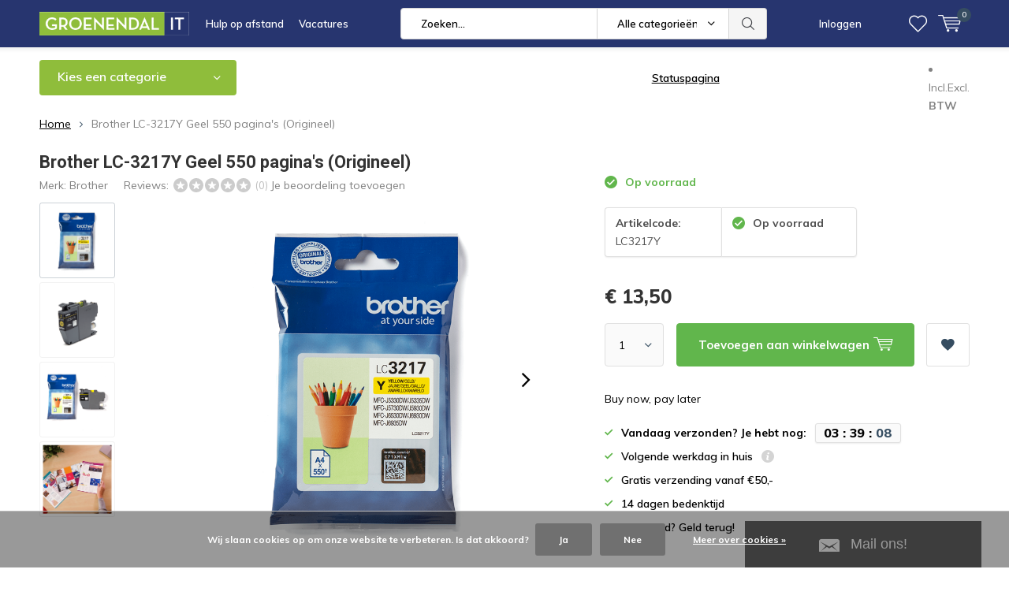

--- FILE ---
content_type: text/html;charset=utf-8
request_url: https://www.groenendalit.nl/brother-lc-3217y-geel-550-paginas-origineel.html
body_size: 18944
content:
<!doctype html>
<html lang="nl" class="menu-up   no-mobile ">
	<head>
            <meta charset="utf-8"/>
<!-- [START] 'blocks/head.rain' -->
<!--

  (c) 2008-2026 Lightspeed Netherlands B.V.
  http://www.lightspeedhq.com
  Generated: 21-01-2026 @ 13:20:45

-->
<link rel="canonical" href="https://www.groenendalit.nl/brother-lc-3217y-geel-550-paginas-origineel.html"/>
<link rel="alternate" href="https://www.groenendalit.nl/index.rss" type="application/rss+xml" title="Nieuwe producten"/>
<link href="https://cdn.webshopapp.com/assets/cookielaw.css?2025-02-20" rel="stylesheet" type="text/css"/>
<meta name="robots" content="noodp,noydir"/>
<meta name="google-site-verification" content=""/>
<meta property="og:url" content="https://www.groenendalit.nl/brother-lc-3217y-geel-550-paginas-origineel.html?source=facebook"/>
<meta property="og:site_name" content="Groenendal IT"/>
<meta property="og:title" content="Brother LC-3217Y Geel 550 pagina&#039;s (Origineel)"/>
<meta property="og:description" content="Zorgeloos online &amp; contactvrij samenwerken, communiceren, werken, leren &amp; ontspannen? Wij helpen je met de juiste IT-oplossingen! Voor bedrijven, scholen, thuis"/>
<meta property="og:image" content="https://cdn.webshopapp.com/shops/327610/files/384834670/brother-brother-lc-3217y-geel-550-paginas-originee.jpg"/>
<script src="https://cdn.webshopapp.com/shops/327610/files/455591788/isl-chat.js"></script>
<script src="https://app.dmws.plus/shop-assets/327610/dmws-plus-loader.js?id=dd787195f295260d160c78cbc4804ed0"></script>
<!--[if lt IE 9]>
<script src="https://cdn.webshopapp.com/assets/html5shiv.js?2025-02-20"></script>
<![endif]-->
<!-- [END] 'blocks/head.rain' -->
		<meta charset="utf-8">
		<meta http-equiv="x-ua-compatible" content="ie=edge">
		<title>Brother LC-3217Y Geel 550 pagina&#039;s (Origineel) - Groenendal IT</title>
		<meta name="description" content="Zorgeloos online &amp; contactvrij samenwerken, communiceren, werken, leren &amp; ontspannen? Wij helpen je met de juiste IT-oplossingen! Voor bedrijven, scholen, thuis">
		<meta name="keywords" content="Brother, Brother, LC-3217Y, Geel, 550, pagina&#039;s, (Origineel)">
		<meta name="theme-color" content="#ffffff">
		<meta name="MobileOptimized" content="320">
		<meta name="HandheldFriendly" content="true">
		<meta name="viewport" content="width=device-width, initial-scale=1, initial-scale=1, minimum-scale=1, maximum-scale=1, user-scalable=no">
		<meta name="author" content="https://www.dmws.nl/">
		
		<link rel="preconnect" href="https://fonts.googleapis.com">
		<link rel="dns-prefetch" href="https://fonts.googleapis.com">
		<link rel="preconnect" href="https://ajax.googleapis.com">
		<link rel="dns-prefetch" href="https://ajax.googleapis.com">
		<link rel="preconnect" href="https://www.gstatic.com" crossorigin="anonymous">
		<link rel="dns-prefetch" href="https://www.gstatic.com" crossorigin="anonymous">
		<link rel="preconnect" href="//cdn.webshopapp.com/">
		<link rel="dns-prefetch" href="//cdn.webshopapp.com/">
	
		<link rel="preload" href="https://fonts.googleapis.com/css?family=Muli:300,400,500,600,700,800,900%7CRoboto:300,400,500,600,700,800,900" as="style">
    <link rel="preload" href="https://cdn.webshopapp.com/shops/327610/themes/180266/assets/icomoon.woff" as="font" type="font/woff" crossorigin="anonymous">
    <link href="https://fonts.googleapis.com/css?family=Muli:300,400,500,600,700,800,900%7CRoboto:300,400,500,600,700,800,900" rel="stylesheet" type="text/css">
  
  	<script>
      "use strict"
			function loadJS(src, onload) {
				var script = document.createElement('script')
				script.src = src
				script.onload = onload
				;(document.body || document.head).appendChild(script)
				script = null
			}
			(function () {
				var fontToLoad1 = "Muli",
					fontToLoad2 = "Roboto"

				if (sessionStorage.font1 === fontToLoad1 && sessionStorage.font2 === fontToLoad2) {
					document.documentElement.className += " wf-active"
					return
				} else if ("fonts" in document) {
					var fontsToLoad = [document.fonts.load("300 1em 'Muli'"), document.fonts.load("400 1em 'Muli'"),
					document.fonts.load("500 1em 'Muli'"), document.fonts.load("600 1em 'Muli'"), document.fonts.load("700 1em 'Muli'"),
					document.fonts.load("800 1em 'Muli'"), document.fonts.load("900 1em 'Muli'"),
					document.fonts.load("300 1em 'Roboto'"), document.fonts.load("400 1em 'Roboto'"),
					document.fonts.load("500 1em 'Roboto'"), document.fonts.load("600 1em 'Roboto'"), document.fonts.load("700 1em 'Roboto'"),
					document.fonts.load("800 1em 'Roboto'"), document.fonts.load("900 1em 'Roboto'")]
					Promise.all(fontsToLoad).then(function () {
						document.documentElement.className += " wf-active"
						try {
							sessionStorage.font1 = fontToLoad1
							sessionStorage.font2 = fontToLoad2
						} catch (e) { /* private safari */ }
					})
				} else {
					// use fallback
					loadJS('https://cdnjs.cloudflare.com/ajax/libs/fontfaceobserver/2.1.0/fontfaceobserver.js', function () {
						var fontsToLoad = []
						for (var i = 3; i <= 9; ++i) {
							fontsToLoad.push(new FontFaceObserver(fontToLoad1, { weight: i * 100 }).load())
							fontsToLoad.push(new FontFaceObserver(fontToLoad2, { weight: i * 100 }).load())
						}
						Promise.all(fontsToLoad).then(function () {
							document.documentElement.className += " wf-active"
							try {
								sessionStorage.font1 = fontToLoad1
								sessionStorage.font2 = fontToLoad2
							} catch (e) { /* private safari */ }
						});
					})
				}
			})();
    </script>
	
		<link rel="preload" href="https://cdn.webshopapp.com/shops/327610/themes/180266/assets/main-minified.css?20260108154659?1536" as="style">
		<link rel="preload" href="https://cdn.webshopapp.com/shops/327610/themes/180266/assets/settings.css?20260108154659" as="style">
		<link rel="stylesheet" async media="screen" href="https://cdn.webshopapp.com/shops/327610/themes/180266/assets/main-minified.css?20260108154659?1536">
		    <link rel="stylesheet" async href="https://cdn.webshopapp.com/shops/327610/themes/180266/assets/settings.css?20260108154659" />
    
		<link rel="preload" href="https://ajax.googleapis.com/ajax/libs/jquery/2.2.4/jquery.min.js" as="script">
		<link rel="preload" href="https://cdn.webshopapp.com/shops/327610/themes/180266/assets/custom.css?20260108154659" as="style">
		<link rel="preload" href="https://cdn.webshopapp.com/shops/327610/themes/180266/assets/cookie.js?20260108154659" as="script">
		<link rel="preload" href="https://cdn.webshopapp.com/shops/327610/themes/180266/assets/scripts.js?20260108154659" as="script">
		<link rel="preload" href="https://cdn.webshopapp.com/shops/327610/themes/180266/assets/fancybox.js?20260108154659" as="script">
		    				<link rel="preload" href="https://cdn.webshopapp.com/shops/327610/themes/180266/assets/dmws-gui.js?20260108154659" as="script">
		
		<script src="https://ajax.googleapis.com/ajax/libs/jquery/2.2.4/jquery.min.js"></script>
    
		<link rel="icon" type="image/x-icon" href="https://cdn.webshopapp.com/shops/327610/themes/180266/v/803193/assets/favicon.ico?20220823141640">
		<link rel="apple-touch-icon" href="https://cdn.webshopapp.com/shops/327610/themes/180266/v/803193/assets/favicon.ico?20220823141640">
		<meta property="og:title" content="Brother LC-3217Y Geel 550 pagina&#039;s (Origineel)">
		<meta property="og:type" content="website"> 
		<meta property="og:description" content="Zorgeloos online &amp; contactvrij samenwerken, communiceren, werken, leren &amp; ontspannen? Wij helpen je met de juiste IT-oplossingen! Voor bedrijven, scholen, thuis">
		<meta property="og:site_name" content="Groenendal IT">
		<meta property="og:url" content="https://www.groenendalit.nl/">
    			<meta property="og:image" content="https://cdn.webshopapp.com/shops/327610/files/384834670/224x130x1/image.jpg">
        		<script type="application/ld+json">
			{
				"@context": "http://schema.org/",
				"@type": "Organization",
				"url": "https://www.groenendalit.nl/",
				"name": "Groenendal IT",
				"legalName": "Groenendal IT",
				"description": "Zorgeloos online &amp; contactvrij samenwerken, communiceren, werken, leren &amp; ontspannen? Wij helpen je met de juiste IT-oplossingen! Voor bedrijven, scholen, thuis",
				"logo": "https://cdn.webshopapp.com/shops/327610/themes/180266/v/803196/assets/logo.png?20220823141640",
				"image": "https://cdn.webshopapp.com/shops/327610/themes/180266/v/2705511/assets/banner-1.jpg?20251003165344",
				"contactPoint": {
					"@type": "ContactPoint",
					"contactType": "Customer service",
					"telephone": "0514-581888"
				},
				"address": {
					"@type": "PostalAddress",
					"streetAddress": "",
					"addressLocality": "",
					"addressRegion": "",
					"postalCode": "",
					"addressCountry": ""
				}
			}
		</script>
    <meta name="msapplication-config" content="https://cdn.webshopapp.com/shops/327610/themes/180266/assets/browserconfig.xml?20260108154659">
<meta property="og:title" content="Brother LC-3217Y Geel 550 pagina&#039;s (Origineel)">
<meta property="og:type" content="website"> 
<meta property="og:description" content="Zorgeloos online &amp; contactvrij samenwerken, communiceren, werken, leren &amp; ontspannen? Wij helpen je met de juiste IT-oplossingen! Voor bedrijven, scholen, thuis">
<meta property="og:site_name" content="Groenendal IT">
<meta property="og:url" content="https://www.groenendalit.nl/">
<meta property="og:image" content="https://cdn.webshopapp.com/shops/327610/themes/180266/assets/first-image-1.jpg?20260108154659">
<meta name="twitter:title" content="Brother LC-3217Y Geel 550 pagina&#039;s (Origineel)">
<meta name="twitter:description" content="Zorgeloos online &amp; contactvrij samenwerken, communiceren, werken, leren &amp; ontspannen? Wij helpen je met de juiste IT-oplossingen! Voor bedrijven, scholen, thuis">
<meta name="twitter:site" content="Groenendal IT">
<meta name="twitter:card" content="https://cdn.webshopapp.com/shops/327610/themes/180266/v/803196/assets/logo.png?20220823141640">
<meta name="twitter:image" content="https://cdn.webshopapp.com/shops/327610/themes/180266/assets/first-image-1.jpg?20260108154659">
<script type="application/ld+json">
  [
        {
      "@context": "http://schema.org",
      "@type": "Product", 
      "name": "Brother Brother LC-3217Y Geel 550 pagina&#039;s (Origineel)",
      "url": "https://www.groenendalit.nl/brother-lc-3217y-geel-550-paginas-origineel.html",
      "brand": "Brother",            "image": "https://cdn.webshopapp.com/shops/327610/files/384834670/300x250x2/brother-brother-lc-3217y-geel-550-paginas-originee.jpg",            "mpn": "LC3217Y",      "sku": "LC3217Y",      "offers": {
        "@type": "Offer",
        "price": "13.50",        "url": "https://www.groenendalit.nl/brother-lc-3217y-geel-550-paginas-origineel.html",
        "priceValidUntil": "2027-01-21",
        "priceCurrency": "EUR",
          "availability": "https://schema.org/InStock",
          "inventoryLevel": "1"
              }
          },
        {
      "@context": "http://schema.org/",
      "@type": "Organization",
      "url": "https://www.groenendalit.nl/",
      "name": "Groenendal IT",
      "legalName": "Groenendal IT",
      "description": "Zorgeloos online &amp; contactvrij samenwerken, communiceren, werken, leren &amp; ontspannen? Wij helpen je met de juiste IT-oplossingen! Voor bedrijven, scholen, thuis",
      "logo": "https://cdn.webshopapp.com/shops/327610/themes/180266/v/803196/assets/logo.png?20220823141640",
      "image": "https://cdn.webshopapp.com/shops/327610/themes/180266/assets/first-image-1.jpg?20260108154659",
      "contactPoint": {
        "@type": "ContactPoint",
        "contactType": "Customer service",
        "telephone": "0514-581888"
      },
      "address": {
        "@type": "PostalAddress",
        "streetAddress": "Eigen haard 29",
        "addressLocality": "&lt;br&gt;",
        "postalCode": "8561 EX, Balk",
        "addressCountry": "NL"
      }
      ,
      "aggregateRating": {
          "@type": "AggregateRating",
          "bestRating": "5",
          "worstRating": "1",
          "ratingValue": "4.8",
          "reviewCount": "32",
          "url":"https://www.google.com/search?q=groenendal+it&amp;rlz=1C1GCEA_enNL896NL896&amp;oq=groenendal+it&amp;aqs=chrome.0.69i59j69i60l3j69i65.2272j0j1&amp;sourceid=chrome&amp;ie=UTF-8#lrd=0x47c894f94ee2fc07:0x29a00dcb218a12f9,1,,,"
      }
            
    },
    { 
      "@context": "http://schema.org", 
      "@type": "WebSite", 
      "url": "https://www.groenendalit.nl/", 
      "name": "Groenendal IT",
      "description": "Zorgeloos online &amp; contactvrij samenwerken, communiceren, werken, leren &amp; ontspannen? Wij helpen je met de juiste IT-oplossingen! Voor bedrijven, scholen, thuis",
      "author": [
        {
          "@type": "Organization",
          "url": "https://www.dmws.nl/",
          "name": "DMWS B.V.",
          "address": {
            "@type": "PostalAddress",
            "streetAddress": "Klokgebouw 195 (Strijp-S)",
            "addressLocality": "Eindhoven",
            "addressRegion": "NB",
            "postalCode": "5617 AB",
            "addressCountry": "NL"
          }
        }
      ]
    }
  ]
</script>	</head>
	<body>
    <ul class="hidden-data hidden"><li>327610</li><li>180266</li><li>ja</li><li>nl</li><li>live</li><li>support//groenendalit/nl</li><li>https://www.groenendalit.nl/</li></ul><div id="root"><header id="top"><p id="logo"><a href="https://www.groenendalit.nl/" accesskey="h"><img class="desktop-only" src="https://cdn.webshopapp.com/shops/327610/themes/180266/v/803196/assets/logo.png?20220823141640" alt="Groenendal IT" width="190" height="60"><img class="desktop-hide" src="https://cdn.webshopapp.com/shops/327610/themes/180266/v/803197/assets/logo-mobile.png?20220823141640" alt="Groenendal IT" width="190" height="60"></a></p><nav id="skip"><ul><li><a href="#nav" accesskey="n">Skip to navigation (n)</a></li><li><a href="#content" accesskey="c">Skip to content (c)</a></li><li><a href="#footer" accesskey="f">Skip to footer (f)</a></li></ul></nav><nav id="nav"><ul><li><a accesskey="1" href="https://isl.groenendalit.nl/">Hulp op afstand</a><em>(1)</em></li><li><a accesskey="2" href="/service/vacatures/">Vacatures</a><em>(2)</em></li></ul><form action="https://www.groenendalit.nl/search/" method="post" id="formSearch" class="untouched"><h5>Zoeken</h5><p><label for="q">Zoeken...</label><input type="search" id="q" name="q" value="" placeholder="Zoeken..." autocomplete="off"></p><p class="desktop-only"><label for="sb" class="hidden">Alle categorieën</label><select id="sb" name="sb" onchange="cat();"><option value="https://www.groenendalit.nl/search/">Alle categorieën</option><option value="https://www.groenendalit.nl/folder/" class="cat-13387051">Folder</option><option value="https://www.groenendalit.nl/laptops-accessoires/" class="cat-10983466">Laptops &amp; accessoires</option><option value="https://www.groenendalit.nl/desktop-pcs/" class="cat-10993389">Desktop PC&#039;s</option><option value="https://www.groenendalit.nl/beeldschermen-tvs/" class="cat-10999457">Beeldschermen / TV&#039;s</option><option value="https://www.groenendalit.nl/kabels/" class="cat-10993304">Kabels</option><option value="https://www.groenendalit.nl/netwerkapparatuur/" class="cat-10993367">Netwerkapparatuur</option><option value="https://www.groenendalit.nl/printers-supplies/" class="cat-10993381">Printers &amp; Supplies</option><option value="https://www.groenendalit.nl/tablets/" class="cat-10993404">Tablets</option><option value="https://www.groenendalit.nl/randapparatuur/" class="cat-10993409">Randapparatuur</option><option value="https://www.groenendalit.nl/geluid/" class="cat-10999491">Geluid</option><option value="https://www.groenendalit.nl/software/" class="cat-11002219">Software</option><option value="https://www.groenendalit.nl/opslag-en-geheugen/" class="cat-11130251">Opslag en geheugen</option><option value="https://www.groenendalit.nl/voip-telefonie/" class="cat-12150072">(VoIP) Telefonie</option><option value="https://www.groenendalit.nl/zakelijk/" class="cat-11256567">Zakelijk</option><option value="https://www.groenendalit.nl/technische-dienst-reparaties/" class="cat-11655851">Technische Dienst (Reparaties)</option><option value="https://www.groenendalit.nl/online/" class="cat-13485610">Online</option></select></p><p><button type="submit" title="Zoeken" disabled="disabled">Zoeken</button></p><ul class="list-cart"></ul><div class="tags desktop-hide"><h5>Tags</h5><ul class="list-tags"><li><a href="https://www.groenendalit.nl/tags/blackfriday/">BLACKFRIDAY <span>(16)</span></a></li><li><a href="https://www.groenendalit.nl/tags/folder/">Folder <span>(1)</span></a></li></ul></div></form><ul><li class="search"><a accesskey="5" href="./"><i class="icon-zoom"></i><span>Zoeken</span></a><em>(5)</em></li><!--<li class="compare mobile-only"><a accesskey="5" href="./"><i class="icon-chart"></i><span>vergelijk</span></a><em>(5)</em></li>--><li class="user"><a accesskey="6" href="https://www.groenendalit.nl/account/login/"><i class="icon-user-outline"></i> 
          Inloggen
        </a><em>(6)</em><div><div class="double"><form method="post" id="formLogin" action="https://www.groenendalit.nl/account/loginPost/?return=https://www.groenendalit.nl/brother-lc-3217y-geel-550-paginas-origineel.html"><h5>Inloggen</h5><p><label for="formLoginEmail">E-mailadres</label><input type="email" id="formLoginEmail" name="email" placeholder="E-mailadres" autocomplete='email' required></p><p><label for="formLoginPassword">Wachtwoord</label><input type="password" id="formLoginPassword" name="password" placeholder="Wachtwoord" autocomplete="current-password" required><a href="https://www.groenendalit.nl/account/password/">Wachtwoord vergeten?</a></p><p><input type="hidden" name="key" value="d5d1adc68e4d6d867e4f833c074d370e" /><input type="hidden" name="type" value="login" /><button type="submit" onclick="$('#formLogin').submit(); return false;">Inloggen</button></p></form><div><h5>Nieuwe klant?</h5><ul class="list-checks"><li>Al je orders en retouren op één plek</li><li>Het bestelproces gaat nog sneller</li><li>Je winkelwagen is altijd en overal opgeslagen</li></ul><p class="link-btn"><a class="a" href="https://www.groenendalit.nl/account/register/">Account aanmaken</a></p></div></div></div></li><li class="menu"><a accesskey="7" href="./"><i class="icon-menu"></i>
          Menu
        </a><em>(7)</em></li><li class="favorites br"><a accesskey="8" href="https://www.groenendalit.nl/account/wishlist/"><i class="icon-heart-outline"></i><span>wishlist</span></a></li><li class="cart"><a accesskey="9" href="./"><i class="icon-cart"></i><span>Winkelwagen</span><span class="qty">0</span></a><em>(9)</em><div><h5>Mijn winkelwagen</h5><ul class="list-cart"><li><a href="https://www.groenendalit.nl/session/back/"><span class="img"><img src="https://cdn.webshopapp.com/shops/327610/themes/180266/assets/empty-cart.svg?20260108154659" alt="Empty cart" width="43" height="46"></span><span class="title">Geen producten gevonden...</span><span class="desc">Er zitten geen producten in uw winkelwagen. Misschien is het artikel dat u had gekozen uitverkocht.</span></a></li></ul></div></li></ul><div class="nav-main"><ul><li><a>Menu</a><ul><li><a href="https://www.groenendalit.nl/folder/"><span class="img"><img src="https://cdn.webshopapp.com/shops/327610/files/488479514/64x44x2/folder.jpg" alt="Folder" width="32" height="22"></span>Folder</a></li><li><a href="https://www.groenendalit.nl/laptops-accessoires/"><span class="img"><img src="https://cdn.webshopapp.com/shops/327610/files/376032337/64x44x2/laptops-accessoires.jpg" alt="Laptops &amp; accessoires" width="32" height="22"></span>Laptops &amp; accessoires</a><ul><li class="strong"><a href="https://www.groenendalit.nl/laptops-accessoires/">Laptops &amp; accessoires</a></li><li><a href="https://www.groenendalit.nl/laptops-accessoires/laptops/">Laptops</a></li><li><a href="https://www.groenendalit.nl/laptops-accessoires/zakelijke-laptops/">Zakelijke laptops</a></li><li><a href="https://www.groenendalit.nl/laptops-accessoires/laptop-tassen/">Laptop tassen</a></li><li><a href="https://www.groenendalit.nl/laptops-accessoires/laptop-accessoires/">Laptop accessoires</a></li><li><a href="https://www.groenendalit.nl/laptops-accessoires/zakelijke-accessoires/">Zakelijke Accessoires</a></li></ul></li><li><a href="https://www.groenendalit.nl/desktop-pcs/"><span class="img"><img src="https://cdn.webshopapp.com/shops/327610/files/376359140/64x44x2/desktop-pcs.jpg" alt="Desktop PC&#039;s" width="32" height="22"></span>Desktop PC&#039;s</a><ul><li class="strong"><a href="https://www.groenendalit.nl/desktop-pcs/">Desktop PC&#039;s</a></li><li><a href="https://www.groenendalit.nl/desktop-pcs/desktops/">Desktops</a></li><li><a href="https://www.groenendalit.nl/desktop-pcs/zakelijke-desktops/">Zakelijke desktops</a></li><li><a href="https://www.groenendalit.nl/desktop-pcs/gebruikt/">Gebruikt</a></li><li><a href="https://www.groenendalit.nl/desktop-pcs/beugels/">Beugels</a></li></ul></li><li><a href="https://www.groenendalit.nl/beeldschermen-tvs/"><span class="img"><img src="https://cdn.webshopapp.com/shops/327610/files/376360427/64x44x2/beeldschermen-tvs.jpg" alt="Beeldschermen / TV&#039;s" width="32" height="22"></span>Beeldschermen / TV&#039;s</a><ul><li class="strong"><a href="https://www.groenendalit.nl/beeldschermen-tvs/">Beeldschermen / TV&#039;s</a></li><li><a href="https://www.groenendalit.nl/beeldschermen-tvs/televisies/">Televisies</a></li><li><a href="https://www.groenendalit.nl/beeldschermen-tvs/monitorarmen/">Monitorarmen</a></li><li><a href="https://www.groenendalit.nl/beeldschermen-tvs/monitoren/">Monitoren</a></li><li><a href="https://www.groenendalit.nl/beeldschermen-tvs/gebruikt/">Gebruikt</a></li></ul></li><li><a href="https://www.groenendalit.nl/kabels/"><span class="img"><img src="https://cdn.webshopapp.com/shops/327610/files/376359780/64x44x2/kabels.jpg" alt="Kabels" width="32" height="22"></span>Kabels</a><ul><li class="strong"><a href="https://www.groenendalit.nl/kabels/">Kabels</a></li><li><a href="https://www.groenendalit.nl/kabels/hdmi-kabels/">HDMI Kabels</a></li><li><a href="https://www.groenendalit.nl/kabels/displayport-kabels/">Displayport kabels</a></li><li><a href="https://www.groenendalit.nl/kabels/utp-kabels/">UTP Kabels</a></li><li><a href="https://www.groenendalit.nl/kabels/dvi-kabels/">DVI Kabels</a></li><li><a href="https://www.groenendalit.nl/kabels/usb-kabels/">USB Kabels</a></li><li><a href="https://www.groenendalit.nl/kabels/opladers/">Opladers</a></li><li><a href="https://www.groenendalit.nl/kabels/patchbox/">Patchbox</a><ul><li class="strong"><a href="https://www.groenendalit.nl/kabels/patchbox/">Patchbox</a></li><li><a href="https://www.groenendalit.nl/kabels/patchbox/patchbox-voorgeconfigureerd/">Patchbox-Voorgeconfigureerd</a></li><li><a href="https://www.groenendalit.nl/kabels/patchbox/patchbox-frames/">Patchbox Frames</a></li><li><a href="https://www.groenendalit.nl/kabels/patchbox/patchbox-cassettes/">Patchbox Cassettes</a></li><li><a href="https://www.groenendalit.nl/kabels/patchbox/patchbox-accessoires/">Patchbox Accessoires</a></li><li><a href="https://www.groenendalit.nl/kabels/patchbox/setupexe/">Setup.EXE</a></li><li><a href="https://www.groenendalit.nl/kabels/patchbox/dev-mount/">/DEV/MOUNT</a></li></ul></li></ul></li><li><a href="https://www.groenendalit.nl/netwerkapparatuur/"><span class="img"><img src="https://cdn.webshopapp.com/shops/327610/files/376337512/64x44x2/netwerkapparatuur.jpg" alt="Netwerkapparatuur" width="32" height="22"></span>Netwerkapparatuur</a><ul><li class="strong"><a href="https://www.groenendalit.nl/netwerkapparatuur/">Netwerkapparatuur</a></li><li><a href="https://www.groenendalit.nl/netwerkapparatuur/accesspoints/">Accesspoints</a></li><li><a href="https://www.groenendalit.nl/netwerkapparatuur/bluetooth/">Bluetooth</a></li><li><a href="https://www.groenendalit.nl/netwerkapparatuur/powerline-adapters/">Powerline Adapters</a></li><li><a href="https://www.groenendalit.nl/netwerkapparatuur/routers/">Routers</a></li><li><a href="https://www.groenendalit.nl/netwerkapparatuur/switches/">Switches</a></li><li><a href="https://www.groenendalit.nl/netwerkapparatuur/wifi-repeaters/">WIFI Repeaters</a></li><li><a href="https://www.groenendalit.nl/netwerkapparatuur/usb-netwerk-adapters/">USB Netwerk adapters</a></li><li><a href="https://www.groenendalit.nl/netwerkapparatuur/pci-netwerk-adapters/">PCI Netwerk adapters</a></li><li><a href="https://www.groenendalit.nl/netwerkapparatuur/ip-camera-overig/">IP camera (overig)</a></li></ul></li><li><a href="https://www.groenendalit.nl/printers-supplies/"><span class="img"><img src="https://cdn.webshopapp.com/shops/327610/files/376358768/64x44x2/printers-supplies.jpg" alt="Printers &amp; Supplies" width="32" height="22"></span>Printers &amp; Supplies</a><ul><li class="strong"><a href="https://www.groenendalit.nl/printers-supplies/">Printers &amp; Supplies</a></li><li><a href="https://www.groenendalit.nl/printers-supplies/inktjet-printers/">Inktjet printers</a></li><li><a href="https://www.groenendalit.nl/printers-supplies/laserprinters/">Laserprinters</a></li><li><a href="https://www.groenendalit.nl/printers-supplies/inkt/">Inkt</a><ul><li class="strong"><a href="https://www.groenendalit.nl/printers-supplies/inkt/">Inkt</a></li><li><a href="https://www.groenendalit.nl/printers-supplies/inkt/hewlett-packard/">Hewlett Packard</a></li><li><a href="https://www.groenendalit.nl/printers-supplies/inkt/brother/">Brother</a></li><li><a href="https://www.groenendalit.nl/printers-supplies/inkt/canon/">Canon</a></li></ul></li><li><a href="https://www.groenendalit.nl/printers-supplies/kopieerpapier/">Kopieerpapier</a><ul><li class="strong"><a href="https://www.groenendalit.nl/printers-supplies/kopieerpapier/">Kopieerpapier</a></li><li><a href="https://www.groenendalit.nl/printers-supplies/kopieerpapier/a4-papier/">A4 Papier</a></li><li><a href="https://www.groenendalit.nl/printers-supplies/kopieerpapier/a3-papier/">A3 Papier</a></li></ul></li></ul></li><li><a href="https://www.groenendalit.nl/tablets/"><span class="img"><img src="https://cdn.webshopapp.com/shops/327610/files/376360723/64x44x2/tablets.jpg" alt="Tablets" width="32" height="22"></span>Tablets</a><ul><li class="strong"><a href="https://www.groenendalit.nl/tablets/">Tablets</a></li><li><a href="https://www.groenendalit.nl/tablets/apple/">Apple</a></li><li><a href="https://www.groenendalit.nl/tablets/samsung/">Samsung</a></li><li><a href="https://www.groenendalit.nl/tablets/tablet-accessoires/">Tablet Accessoires</a></li></ul></li><li><a href="https://www.groenendalit.nl/randapparatuur/"><span class="img"><img src="https://cdn.webshopapp.com/shops/327610/files/376361749/64x44x2/randapparatuur.jpg" alt="Randapparatuur" width="32" height="22"></span>Randapparatuur</a><ul><li class="strong"><a href="https://www.groenendalit.nl/randapparatuur/">Randapparatuur</a></li><li><a href="https://www.groenendalit.nl/randapparatuur/toetsenbord-muis-combo/">Toetsenbord &amp; muis Combo</a></li><li><a href="https://www.groenendalit.nl/randapparatuur/toetsenbord/">Toetsenbord</a></li><li><a href="https://www.groenendalit.nl/randapparatuur/muis/">Muis</a></li><li><a href="https://www.groenendalit.nl/randapparatuur/webcam/">Webcam</a></li><li><a href="https://www.groenendalit.nl/randapparatuur/externe-schijven/">Externe schijven</a></li><li><a href="https://www.groenendalit.nl/randapparatuur/usb-hubs/">USB Hubs</a></li><li><a href="https://www.groenendalit.nl/randapparatuur/hardeschijfbehuizingen/">Hardeschijf behuizingen</a></li></ul></li><li><a href="https://www.groenendalit.nl/geluid/"><span class="img"><img src="https://cdn.webshopapp.com/shops/327610/files/376361297/64x44x2/geluid.jpg" alt="Geluid" width="32" height="22"></span>Geluid</a><ul><li class="strong"><a href="https://www.groenendalit.nl/geluid/">Geluid</a></li><li><a href="https://www.groenendalit.nl/geluid/headsets/">Headsets</a></li><li><a href="https://www.groenendalit.nl/geluid/speakers/">Speakers</a></li></ul></li><li><a href="https://www.groenendalit.nl/software/"><span class="img"><img src="https://cdn.webshopapp.com/shops/327610/files/376494028/64x44x2/software.jpg" alt="Software" width="32" height="22"></span>Software</a><ul><li class="strong"><a href="https://www.groenendalit.nl/software/">Software</a></li><li><a href="https://www.groenendalit.nl/software/microsoft-office/">Microsoft Office</a><ul><li class="strong"><a href="https://www.groenendalit.nl/software/microsoft-office/">Microsoft Office</a></li><li><a href="https://www.groenendalit.nl/software/microsoft-office/microsoft-office-eenmalig/">Microsoft Office (eenmalig)</a></li><li><a href="https://www.groenendalit.nl/software/microsoft-office/microsoft-office-365-jaarlijks/">Microsoft Office 365 (jaarlijks)</a></li></ul></li><li><a href="https://www.groenendalit.nl/software/antivirus-beveiliging/">Antivirus beveiliging</a></li><li><a href="https://www.groenendalit.nl/software/besturingssystemen/">Besturingssystemen</a></li></ul></li><li><a href="https://www.groenendalit.nl/opslag-en-geheugen/"><span class="img"><img src="https://cdn.webshopapp.com/shops/327610/files/385340083/64x44x2/opslag-en-geheugen.jpg" alt="Opslag en geheugen" width="32" height="22"></span>Opslag en geheugen</a><ul><li class="strong"><a href="https://www.groenendalit.nl/opslag-en-geheugen/">Opslag en geheugen</a></li><li><a href="https://www.groenendalit.nl/opslag-en-geheugen/externe-harde-schijven/">Externe Harde schijven</a></li><li><a href="https://www.groenendalit.nl/opslag-en-geheugen/usb-sticks/">USB Sticks</a></li><li><a href="https://www.groenendalit.nl/opslag-en-geheugen/geheugenkaarten-sd/">Geheugenkaarten (SD)</a></li></ul></li><li><a href="https://www.groenendalit.nl/voip-telefonie/"><span class="img"><img src="https://cdn.webshopapp.com/shops/327610/files/440857766/64x44x2/voip-telefonie.jpg" alt="(VoIP) Telefonie" width="32" height="22"></span>(VoIP) Telefonie</a></li><li><a href="https://www.groenendalit.nl/zakelijk/"><span class="img"><img src="https://cdn.webshopapp.com/shops/327610/files/410261585/64x44x2/zakelijk.jpg" alt="Zakelijk" width="32" height="22"></span>Zakelijk</a><ul><li class="strong"><a href="https://www.groenendalit.nl/zakelijk/">Zakelijk</a></li><li><a href="https://www.groenendalit.nl/zakelijk/netwerk-en-systeembeheer/">Netwerk- en systeembeheer</a><ul><li class="strong"><a href="https://www.groenendalit.nl/zakelijk/netwerk-en-systeembeheer/">Netwerk- en systeembeheer</a></li><li><a href="https://www.groenendalit.nl/zakelijk/netwerk-en-systeembeheer/preventief-onderhoud-detectie/">Preventief onderhoud &amp; detectie</a><ul><li class="strong"><a href="https://www.groenendalit.nl/zakelijk/netwerk-en-systeembeheer/preventief-onderhoud-detectie/">Preventief onderhoud &amp; detectie</a></li><li><a href="https://www.groenendalit.nl/zakelijk/netwerk-en-systeembeheer/preventief-onderhoud-detectie/synology-nas/">Synology NAS</a></li><li><a href="https://www.groenendalit.nl/zakelijk/netwerk-en-systeembeheer/preventief-onderhoud-detectie/remote-management-werkstationsservers/">Remote Management (Werkstations+Servers)</a></li></ul></li></ul></li><li><a href="https://www.groenendalit.nl/zakelijk/microsoft-365/">Microsoft 365</a><ul><li class="strong"><a href="https://www.groenendalit.nl/zakelijk/microsoft-365/">Microsoft 365</a></li><li><a href="https://www.groenendalit.nl/zakelijk/microsoft-365/microsoft-365-licenties-abonnement/">Microsoft 365 licenties (abonnement)</a></li><li><a href="https://www.groenendalit.nl/zakelijk/microsoft-365/exclaimer-e-mail-handtekening/">Exclaimer (E-Mail Handtekening)</a></li></ul></li></ul></li><li><a href="https://www.groenendalit.nl/technische-dienst-reparaties/"><span class="img"><img src="https://cdn.webshopapp.com/shops/327610/files/413472450/64x44x2/technische-dienst-reparaties.jpg" alt="Technische Dienst (Reparaties)" width="32" height="22"></span>Technische Dienst (Reparaties)</a></li><li><a href="https://www.groenendalit.nl/online/"><span class="img"><img src="https://cdn.webshopapp.com/assets/blank.gif?2025-02-20" alt="Online" width="32" height="22"></span>Online</a></li></ul></li></ul></div></nav><p id="back"><a href="https://www.groenendalit.nl/">Terug</a></p></header><main id="content" class=" "><div class="pretemplate-content "><nav class="nav-main desktop-only"><ul><li><a href="./">Kies een categorie</a><ul><li><a href="https://www.groenendalit.nl/folder/"><span class="img"><img src="https://cdn.webshopapp.com/shops/327610/files/488479514/64x44x2/folder.jpg" alt="Folder" width="32" height="22"></span>Folder</a></li><li><a href="https://www.groenendalit.nl/laptops-accessoires/"><span class="img"><img src="https://cdn.webshopapp.com/shops/327610/files/376032337/64x44x2/laptops-accessoires.jpg" alt="Laptops &amp; accessoires" width="32" height="22"></span>Laptops &amp; accessoires</a><ul><li class="strong"><a href="https://www.groenendalit.nl/laptops-accessoires/">Laptops &amp; accessoires</a></li><li><a href="https://www.groenendalit.nl/laptops-accessoires/laptops/">Laptops</a></li><li><a href="https://www.groenendalit.nl/laptops-accessoires/zakelijke-laptops/">Zakelijke laptops</a></li><li><a href="https://www.groenendalit.nl/laptops-accessoires/laptop-tassen/">Laptop tassen</a></li><li><a href="https://www.groenendalit.nl/laptops-accessoires/laptop-accessoires/">Laptop accessoires</a></li><li><a href="https://www.groenendalit.nl/laptops-accessoires/zakelijke-accessoires/">Zakelijke Accessoires</a></li></ul></li><li><a href="https://www.groenendalit.nl/desktop-pcs/"><span class="img"><img src="https://cdn.webshopapp.com/shops/327610/files/376359140/64x44x2/desktop-pcs.jpg" alt="Desktop PC&#039;s" width="32" height="22"></span>Desktop PC&#039;s</a><ul><li class="strong"><a href="https://www.groenendalit.nl/desktop-pcs/">Desktop PC&#039;s</a></li><li><a href="https://www.groenendalit.nl/desktop-pcs/desktops/">Desktops</a></li><li><a href="https://www.groenendalit.nl/desktop-pcs/zakelijke-desktops/">Zakelijke desktops</a></li><li><a href="https://www.groenendalit.nl/desktop-pcs/gebruikt/">Gebruikt</a></li><li><a href="https://www.groenendalit.nl/desktop-pcs/beugels/">Beugels</a></li></ul></li><li><a href="https://www.groenendalit.nl/beeldschermen-tvs/"><span class="img"><img src="https://cdn.webshopapp.com/shops/327610/files/376360427/64x44x2/beeldschermen-tvs.jpg" alt="Beeldschermen / TV&#039;s" width="32" height="22"></span>Beeldschermen / TV&#039;s</a><ul><li class="strong"><a href="https://www.groenendalit.nl/beeldschermen-tvs/">Beeldschermen / TV&#039;s</a></li><li><a href="https://www.groenendalit.nl/beeldschermen-tvs/televisies/">Televisies</a></li><li><a href="https://www.groenendalit.nl/beeldschermen-tvs/monitorarmen/">Monitorarmen</a></li><li><a href="https://www.groenendalit.nl/beeldschermen-tvs/monitoren/">Monitoren</a></li><li><a href="https://www.groenendalit.nl/beeldschermen-tvs/gebruikt/">Gebruikt</a></li></ul></li><li><a href="https://www.groenendalit.nl/kabels/"><span class="img"><img src="https://cdn.webshopapp.com/shops/327610/files/376359780/64x44x2/kabels.jpg" alt="Kabels" width="32" height="22"></span>Kabels</a><ul><li class="strong"><a href="https://www.groenendalit.nl/kabels/">Kabels</a></li><li><a href="https://www.groenendalit.nl/kabels/hdmi-kabels/">HDMI Kabels</a></li><li><a href="https://www.groenendalit.nl/kabels/displayport-kabels/">Displayport kabels</a></li><li><a href="https://www.groenendalit.nl/kabels/utp-kabels/">UTP Kabels</a></li><li><a href="https://www.groenendalit.nl/kabels/dvi-kabels/">DVI Kabels</a></li><li><a href="https://www.groenendalit.nl/kabels/usb-kabels/">USB Kabels</a></li><li><a href="https://www.groenendalit.nl/kabels/opladers/">Opladers</a></li><li><a href="https://www.groenendalit.nl/kabels/patchbox/">Patchbox</a><ul><li class="strong"><a href="https://www.groenendalit.nl/kabels/patchbox/">Patchbox</a></li><li><a href="https://www.groenendalit.nl/kabels/patchbox/patchbox-voorgeconfigureerd/">Patchbox-Voorgeconfigureerd</a></li><li><a href="https://www.groenendalit.nl/kabels/patchbox/patchbox-frames/">Patchbox Frames</a></li><li><a href="https://www.groenendalit.nl/kabels/patchbox/patchbox-cassettes/">Patchbox Cassettes</a></li><li><a href="https://www.groenendalit.nl/kabels/patchbox/patchbox-accessoires/">Patchbox Accessoires</a></li><li><a href="https://www.groenendalit.nl/kabels/patchbox/setupexe/">Setup.EXE</a></li><li><a href="https://www.groenendalit.nl/kabels/patchbox/dev-mount/">/DEV/MOUNT</a></li></ul></li></ul></li><li><a href="https://www.groenendalit.nl/netwerkapparatuur/"><span class="img"><img src="https://cdn.webshopapp.com/shops/327610/files/376337512/64x44x2/netwerkapparatuur.jpg" alt="Netwerkapparatuur" width="32" height="22"></span>Netwerkapparatuur</a><ul><li class="strong"><a href="https://www.groenendalit.nl/netwerkapparatuur/">Netwerkapparatuur</a></li><li><a href="https://www.groenendalit.nl/netwerkapparatuur/accesspoints/">Accesspoints</a></li><li><a href="https://www.groenendalit.nl/netwerkapparatuur/bluetooth/">Bluetooth</a></li><li><a href="https://www.groenendalit.nl/netwerkapparatuur/powerline-adapters/">Powerline Adapters</a></li><li><a href="https://www.groenendalit.nl/netwerkapparatuur/routers/">Routers</a></li><li><a href="https://www.groenendalit.nl/netwerkapparatuur/switches/">Switches</a></li><li><a href="https://www.groenendalit.nl/netwerkapparatuur/wifi-repeaters/">WIFI Repeaters</a></li><li><a href="https://www.groenendalit.nl/netwerkapparatuur/usb-netwerk-adapters/">USB Netwerk adapters</a></li><li><a href="https://www.groenendalit.nl/netwerkapparatuur/pci-netwerk-adapters/">PCI Netwerk adapters</a></li><li><a href="https://www.groenendalit.nl/netwerkapparatuur/ip-camera-overig/">IP camera (overig)</a></li></ul></li><li><a href="https://www.groenendalit.nl/printers-supplies/"><span class="img"><img src="https://cdn.webshopapp.com/shops/327610/files/376358768/64x44x2/printers-supplies.jpg" alt="Printers &amp; Supplies" width="32" height="22"></span>Printers &amp; Supplies</a><ul><li class="strong"><a href="https://www.groenendalit.nl/printers-supplies/">Printers &amp; Supplies</a></li><li><a href="https://www.groenendalit.nl/printers-supplies/inktjet-printers/">Inktjet printers</a></li><li><a href="https://www.groenendalit.nl/printers-supplies/laserprinters/">Laserprinters</a></li><li><a href="https://www.groenendalit.nl/printers-supplies/inkt/">Inkt</a><ul><li class="strong"><a href="https://www.groenendalit.nl/printers-supplies/inkt/">Inkt</a></li><li><a href="https://www.groenendalit.nl/printers-supplies/inkt/hewlett-packard/">Hewlett Packard</a></li><li><a href="https://www.groenendalit.nl/printers-supplies/inkt/brother/">Brother</a></li><li><a href="https://www.groenendalit.nl/printers-supplies/inkt/canon/">Canon</a></li></ul></li><li><a href="https://www.groenendalit.nl/printers-supplies/kopieerpapier/">Kopieerpapier</a><ul><li class="strong"><a href="https://www.groenendalit.nl/printers-supplies/kopieerpapier/">Kopieerpapier</a></li><li><a href="https://www.groenendalit.nl/printers-supplies/kopieerpapier/a4-papier/">A4 Papier</a></li><li><a href="https://www.groenendalit.nl/printers-supplies/kopieerpapier/a3-papier/">A3 Papier</a></li></ul></li></ul></li><li><a href="https://www.groenendalit.nl/tablets/"><span class="img"><img src="https://cdn.webshopapp.com/shops/327610/files/376360723/64x44x2/tablets.jpg" alt="Tablets" width="32" height="22"></span>Tablets</a><ul><li class="strong"><a href="https://www.groenendalit.nl/tablets/">Tablets</a></li><li><a href="https://www.groenendalit.nl/tablets/apple/">Apple</a></li><li><a href="https://www.groenendalit.nl/tablets/samsung/">Samsung</a></li><li><a href="https://www.groenendalit.nl/tablets/tablet-accessoires/">Tablet Accessoires</a></li></ul></li><li><a href="https://www.groenendalit.nl/randapparatuur/"><span class="img"><img src="https://cdn.webshopapp.com/shops/327610/files/376361749/64x44x2/randapparatuur.jpg" alt="Randapparatuur" width="32" height="22"></span>Randapparatuur</a><ul><li class="strong"><a href="https://www.groenendalit.nl/randapparatuur/">Randapparatuur</a></li><li><a href="https://www.groenendalit.nl/randapparatuur/toetsenbord-muis-combo/">Toetsenbord &amp; muis Combo</a></li><li><a href="https://www.groenendalit.nl/randapparatuur/toetsenbord/">Toetsenbord</a></li><li><a href="https://www.groenendalit.nl/randapparatuur/muis/">Muis</a></li><li><a href="https://www.groenendalit.nl/randapparatuur/webcam/">Webcam</a></li><li><a href="https://www.groenendalit.nl/randapparatuur/externe-schijven/">Externe schijven</a></li><li><a href="https://www.groenendalit.nl/randapparatuur/usb-hubs/">USB Hubs</a></li><li><a href="https://www.groenendalit.nl/randapparatuur/hardeschijfbehuizingen/">Hardeschijf behuizingen</a></li></ul></li><li><a href="https://www.groenendalit.nl/geluid/"><span class="img"><img src="https://cdn.webshopapp.com/shops/327610/files/376361297/64x44x2/geluid.jpg" alt="Geluid" width="32" height="22"></span>Geluid</a><ul><li class="strong"><a href="https://www.groenendalit.nl/geluid/">Geluid</a></li><li><a href="https://www.groenendalit.nl/geluid/headsets/">Headsets</a></li><li><a href="https://www.groenendalit.nl/geluid/speakers/">Speakers</a></li></ul></li><li><a href="https://www.groenendalit.nl/software/"><span class="img"><img src="https://cdn.webshopapp.com/shops/327610/files/376494028/64x44x2/software.jpg" alt="Software" width="32" height="22"></span>Software</a><ul><li class="strong"><a href="https://www.groenendalit.nl/software/">Software</a></li><li><a href="https://www.groenendalit.nl/software/microsoft-office/">Microsoft Office</a><ul><li class="strong"><a href="https://www.groenendalit.nl/software/microsoft-office/">Microsoft Office</a></li><li><a href="https://www.groenendalit.nl/software/microsoft-office/microsoft-office-eenmalig/">Microsoft Office (eenmalig)</a></li><li><a href="https://www.groenendalit.nl/software/microsoft-office/microsoft-office-365-jaarlijks/">Microsoft Office 365 (jaarlijks)</a></li></ul></li><li><a href="https://www.groenendalit.nl/software/antivirus-beveiliging/">Antivirus beveiliging</a></li><li><a href="https://www.groenendalit.nl/software/besturingssystemen/">Besturingssystemen</a></li></ul></li><li><a href="https://www.groenendalit.nl/opslag-en-geheugen/"><span class="img"><img src="https://cdn.webshopapp.com/shops/327610/files/385340083/64x44x2/opslag-en-geheugen.jpg" alt="Opslag en geheugen" width="32" height="22"></span>Opslag en geheugen</a><ul><li class="strong"><a href="https://www.groenendalit.nl/opslag-en-geheugen/">Opslag en geheugen</a></li><li><a href="https://www.groenendalit.nl/opslag-en-geheugen/externe-harde-schijven/">Externe Harde schijven</a></li><li><a href="https://www.groenendalit.nl/opslag-en-geheugen/usb-sticks/">USB Sticks</a></li><li><a href="https://www.groenendalit.nl/opslag-en-geheugen/geheugenkaarten-sd/">Geheugenkaarten (SD)</a></li></ul></li><li><a href="https://www.groenendalit.nl/voip-telefonie/"><span class="img"><img src="https://cdn.webshopapp.com/shops/327610/files/440857766/64x44x2/voip-telefonie.jpg" alt="(VoIP) Telefonie" width="32" height="22"></span>(VoIP) Telefonie</a></li><li><a href="https://www.groenendalit.nl/zakelijk/"><span class="img"><img src="https://cdn.webshopapp.com/shops/327610/files/410261585/64x44x2/zakelijk.jpg" alt="Zakelijk" width="32" height="22"></span>Zakelijk</a><ul><li class="strong"><a href="https://www.groenendalit.nl/zakelijk/">Zakelijk</a></li><li><a href="https://www.groenendalit.nl/zakelijk/netwerk-en-systeembeheer/">Netwerk- en systeembeheer</a><ul><li class="strong"><a href="https://www.groenendalit.nl/zakelijk/netwerk-en-systeembeheer/">Netwerk- en systeembeheer</a></li><li><a href="https://www.groenendalit.nl/zakelijk/netwerk-en-systeembeheer/preventief-onderhoud-detectie/">Preventief onderhoud &amp; detectie</a><ul><li class="strong"><a href="https://www.groenendalit.nl/zakelijk/netwerk-en-systeembeheer/preventief-onderhoud-detectie/">Preventief onderhoud &amp; detectie</a></li><li><a href="https://www.groenendalit.nl/zakelijk/netwerk-en-systeembeheer/preventief-onderhoud-detectie/synology-nas/">Synology NAS</a></li><li><a href="https://www.groenendalit.nl/zakelijk/netwerk-en-systeembeheer/preventief-onderhoud-detectie/remote-management-werkstationsservers/">Remote Management (Werkstations+Servers)</a></li></ul></li></ul></li><li><a href="https://www.groenendalit.nl/zakelijk/microsoft-365/">Microsoft 365</a><ul><li class="strong"><a href="https://www.groenendalit.nl/zakelijk/microsoft-365/">Microsoft 365</a></li><li><a href="https://www.groenendalit.nl/zakelijk/microsoft-365/microsoft-365-licenties-abonnement/">Microsoft 365 licenties (abonnement)</a></li><li><a href="https://www.groenendalit.nl/zakelijk/microsoft-365/exclaimer-e-mail-handtekening/">Exclaimer (E-Mail Handtekening)</a></li></ul></li></ul></li><li><a href="https://www.groenendalit.nl/technische-dienst-reparaties/"><span class="img"><img src="https://cdn.webshopapp.com/shops/327610/files/413472450/64x44x2/technische-dienst-reparaties.jpg" alt="Technische Dienst (Reparaties)" width="32" height="22"></span>Technische Dienst (Reparaties)</a></li><li><a href="https://www.groenendalit.nl/online/"><span class="img"><img src="https://cdn.webshopapp.com/assets/blank.gif?2025-02-20" alt="Online" width="32" height="22"></span>Online</a></li></ul></li></ul><p class="link-inline product-page-trustmark"><a href="https://groenendalit.statuspage.io">Statuspagina</a></p><script style="display:none;">
    var dmws_plus_w8gt0_exclVatText = 'Excl. btw';
    var dmws_plus_w8gt0_inclVatText = 'Incl. btw';
  </script><li id="dmws-p_w8g3t0-vat-switch"><div id="dmws-p_w8g3t0-vat-toggle" class="active"><span data-switch="incl" class="active">Incl.</span><span data-switch="excl" >Excl.</span></div><b>BTW</b></li></nav></div><nav class="breadcrumbs desktop-only"><ol><li><a href="https://www.groenendalit.nl/">Home</a></li><li>Brother LC-3217Y Geel 550 pagina&#039;s (Origineel)</li></ol></nav><header class="heading-product"><p class="link-inline tablet-only product-heading-trustmark"></p><h1>Brother LC-3217Y Geel 550 pagina&#039;s (Origineel)</h1><ul class="list-product-rating"><li class="mobile-hide">Merk: <a href="https://www.groenendalit.nl/brands/brother-2/">Brother</a></li><li><span class="mobile-hide">Reviews: </span><span class="rating-a" data-val="0" data-of="5"> (0)</span><a class="mobile-hide" href="./" data-popup="review">Je beoordeling toevoegen</a></li><li class="data-product fake-data-product desktop-hide"><a href="https://www.groenendalit.nl/account/wishlistAdd/127109808/?variant_id=252864649"><i class="icon-heart"></i><span><span>Aan verlanglijst toevoegen</span></span></a></li></ul></header><div class="double d"><ul class="product-slider left"><li id="product-images-tp"><a  data-fancybox="imageGal" href="https://cdn.webshopapp.com/shops/327610/files/384834670/image.jpg"><img height="820" src="https://cdn.webshopapp.com/shops/327610/files/384834670/890x820x2/brother-brother-lc-3217y-geel-550-paginas-originee.jpg" alt="Brother LC-3217Y Geel 550 pagina&#039;s (Origineel)"></a><label id="dmws-p_w8fmq1-preorder-label-127109808" class="label prod-card__badge product-label custom-label productlabel" data-url="https://www.groenendalit.nl/brother-lc-3217y-geel-550-paginas-origineel.html?id=252864649&format=json" style="display:none">Pre-order</label></li><li id="product-images-tp"><a  data-fancybox="imageGal" href="https://cdn.webshopapp.com/shops/327610/files/384834680/image.jpg"><img height="820" src="https://cdn.webshopapp.com/shops/327610/files/384834680/890x820x2/brother-brother-lc-3217y-geel-550-paginas-originee.jpg" alt="Brother LC-3217Y Geel 550 pagina&#039;s (Origineel)"></a><label id="dmws-p_w8fmq1-preorder-label-127109808" class="label prod-card__badge product-label custom-label productlabel" data-url="https://www.groenendalit.nl/brother-lc-3217y-geel-550-paginas-origineel.html?id=252864649&format=json" style="display:none">Pre-order</label></li><li id="product-images-tp"><a  data-fancybox="imageGal" href="https://cdn.webshopapp.com/shops/327610/files/384834686/image.jpg"><img height="820" src="https://cdn.webshopapp.com/shops/327610/files/384834686/890x820x2/brother-brother-lc-3217y-geel-550-paginas-originee.jpg" alt="Brother LC-3217Y Geel 550 pagina&#039;s (Origineel)"></a><label id="dmws-p_w8fmq1-preorder-label-127109808" class="label prod-card__badge product-label custom-label productlabel" data-url="https://www.groenendalit.nl/brother-lc-3217y-geel-550-paginas-origineel.html?id=252864649&format=json" style="display:none">Pre-order</label></li><li id="product-images-tp"><a  data-fancybox="imageGal" href="https://cdn.webshopapp.com/shops/327610/files/384834690/image.jpg"><img height="820" src="https://cdn.webshopapp.com/shops/327610/files/384834690/890x820x2/brother-brother-lc-3217y-geel-550-paginas-originee.jpg" alt="Brother LC-3217Y Geel 550 pagina&#039;s (Origineel)"></a><label id="dmws-p_w8fmq1-preorder-label-127109808" class="label prod-card__badge product-label custom-label productlabel" data-url="https://www.groenendalit.nl/brother-lc-3217y-geel-550-paginas-origineel.html?id=252864649&format=json" style="display:none">Pre-order</label></li></ul><form action="https://www.groenendalit.nl/cart/add/252864649/" id="product_configure_form" method="post" class="form-product right  dmws-dynamic-pricing-wrapper" data-url="https://www.groenendalit.nl/cart/add/252864649/" 	    data-dmws-p_w8g3t0-vat-switch-product-id="127109808"
    data-dmws-p_w8g3t0-url="https://www.groenendalit.nl/brother-lc-3217y-geel-550-paginas-origineel.html?id=252864649&format=json"
    data-dmws-p_w8g3t0-is-mainpdp='1'        			







><p class="input-inline m10 mobile-hide"><input type="hidden" name="bundle_id" id="product_configure_bundle_id" value=""></p><p class="overlay-e strong"><i class="icon-check-circle"></i> Op voorraad</p><ul class="list-b"><li><span>Artikelcode:</span> LC3217Y</li><li class="strong"><i class="icon-check-circle overlay-e"></i> Op voorraad</li></ul><p class="price-a">
           € 13,50                      </p><div class="submit"><div id="dmws-p_w8fmq1-preorder-button-data-127109808" data-text="Pre-order" data-url="https://www.groenendalit.nl/brother-lc-3217y-geel-550-paginas-origineel.html?id=252864649&format=json"></div><p><span class="qty"><label for="product-q" class="hidden">Aantal</label><select class="product-quantity-select" id="product-q" name="quantity" value="1"><option id="product-q" name="quantity" value="1" selected="selected">1</option><option id="product-q" name="quantity" value="2" >2</option><option id="product-q" name="quantity" value="3" >3</option><option id="product-q" name="quantity" value="4" >4</option><option id="product-q" name="quantity" value="5" >5</option><option id="product-q" name="quantity" value="6" >6</option><option id="product-q" name="quantity" value="7" >7</option><option id="product-q" name="quantity" value="8" >8</option><option id="product-q" name="quantity" value="9" >9</option><option id="product-q" name="quantity" value="10" >10</option><option class="product-qty-more-option" data-toggle="toggle" value="more">Meer...</option></select></span><button type="submit"  data-popup="popup-buy" ><span class="mobile-hide">Toevoegen aan winkelwagen <i class="icon-cart"></i></span><span class="mobile-only"><i class="icon-cart-plus"></i></span></button><a class="btn" href="https://www.groenendalit.nl/account/wishlistAdd/127109808/?variant_id=252864649"><i class="icon-heart"></i> Aan verlanglijst toevoegen</a></p><div class="modal"><p>Voer het aantal in en klik op <i class="icon-check"></i></p><p><label class="hidden">Label</label><input class="product-modal-qty" type="number" min="1" name="quantity"><a href="javascript:;" class="btn product-modal-qty-submit"><i class="icon-check"></i><span>Ok</span></a></p></div></div><p id="dmws-p_w8fmq1-preorder-levertijd" data-url="https://www.groenendalit.nl/brother-lc-3217y-geel-550-paginas-origineel.html?id=252864649&format=json" style="display:none"><svg width="18" height="17" viewBox="0 0 18 17" fill="none" xmlns="http://www.w3.org/2000/svg"><path d="M9.05341 0.25C4.49749 0.25 0.803406 3.94409 0.803406 8.5C0.803406 13.0559 4.49749 16.75 9.05341 16.75C13.6093 16.75 17.3034 13.0559 17.3034 8.5C17.3034 3.94409 13.6093 0.25 9.05341 0.25ZM9.05341 15.3504C5.27093 15.3504 2.20296 12.2825 2.20296 8.5C2.20296 4.71752 5.27093 1.64955 9.05341 1.64955C12.8359 1.64955 15.9039 4.71752 15.9039 8.5C15.9039 12.2825 12.8359 15.3504 9.05341 15.3504Z" fill="#929292"/><path d="M12.2705 10.8313L9.64452 8.93274V4.37498C9.64452 4.29396 9.57823 4.22766 9.4972 4.22766H8.61143C8.53041 4.22766 8.46411 4.29396 8.46411 4.37498V9.44652C8.46411 9.4944 8.48621 9.5386 8.52488 9.56622L11.5708 11.7871C11.637 11.835 11.7291 11.8202 11.777 11.7558L12.3037 11.0376C12.3516 10.9695 12.3368 10.8774 12.2705 10.8313Z" fill="#929292"/></svg>
		Verwachte levertijd<strong></strong></p><div id="dmws-a_w8g7dw_payment-info"><p>Buy now, pay later</p></div><span class="product-price"></span><ul class="list-checks semi"><li style="display: none" class="strong product-countdown has-countdown">Vandaag verzonden? Je hebt nog: <span class="countdown">2018/12/25</span></li><li>Volgende werkdag  in huis <span class="tip left"><a href="./"><i class="icon-info"></i><span>Tooltip</span></a><span>Mits op voorraad en vóór 16:00 besteld.</span></span></li><li>Gratis verzending vanaf €50,-</li><li>14 dagen bedenktijd</li><li>Niet goed?  Geld terug!</li></ul><div class="module-rating margin-fix"><figure><a href="https://g.page/r/CfkSiiHLDaApEBM/review" target="_blank"><img src="https://cdn.webshopapp.com/shops/327610/themes/180266/v/804985/assets/feedback-image.png?20220823141640" alt="Placeholder" width="65" height="65"></a><span>4,8</span></figure><h4>Google-reviews <span class="rating-a" data-val="4.8" data-of="5"></span></h4><p>“We houden van feedback!”</p><a class="sidebar-review-link" href="https://g.page/r/CfkSiiHLDaApEBM/review" target="_blank"></a></div><div id="dmws-p_w8g6kv_product-connector"><h4>Dit product is beschikbaar in de volgende varianten:</h4><div class="dmws-p_w8g6kv_product-connector--slider-wrapper" data-product-url="https://www.groenendalit.nl/brother-lc-3217y-geel-550-paginas-origineel.html?id=252864649&format=json" data-url="https://www.groenendalit.nl/search/dmws-p_w8g6kv_searchterm/page1.ajax?limit=100"><div class="dmws-p_w8g6kv_product-connector--owl-carrousel"></div></div></div></form></div><div class="product-info"><div class="double d"><div class="left"><ul class="list-a mobile-hide"><li><a href="#section-description">Productomschrijving</a></li><li><a href="#section-returns"></a></li><li class="desktop-hide"><a href="#section-reviews">Reviews</a></li></ul><h2 class="header mobile-only ">Productomschrijving</h2><article class="module-info " id="section-description"><h3>Brother LC-3217Y Geel 550 pagina&#039;s (Origineel)</h3><p><p>Op zoek naar een cartridge die zonder problemen u documenten afdrukt? De Brother LC-3217Y gele inktcartridge produceert snel, mooie hoogwaardige afdrukken van de eerste tot de laatste print. Onze zorgvuldig samengestelde inkt zorgt ervoor dat uw printer uitstekend blijft werken.</p><p>Brother houdt rekening met de milieu-impact van cartridges in elke levensfase. Dit resulteert in minder afvalproductie. Al onze apparaten en cartridges worden geproduceerd om het milieu zo min mogelijk te belasten.<br /><br />Originele Brother LC-3217YÃƒâ€šÃ‚Â  inktcartridge ÃƒÂ¢Ã¢â€šÂ¬Ã¢â‚¬Å“ Iedere keer de moeite waard</p></p></article><article class="module-featured a desktop-only"><figure><img src="https://cdn.webshopapp.com/shops/327610/files/384834670/500x460x2/brother-brother-lc-3217y-geel-550-paginas-originee.jpg" alt="Brother Brother LC-3217Y Geel 550 pagina&#039;s (Origineel)" width="250" height="230"></figure><h2>Dit wordt &#039;m! <span>Brother LC-3217Y Geel 550 pagina&#039;s (Origineel)</span></h2><p data-val="0" data-of="5" class="rating-a">(0)</p><p class="link-btn a" 	    data-dmws-p_w8g3t0-vat-switch-product-id="127109808"
    data-dmws-p_w8g3t0-url="https://www.groenendalit.nl/brother-lc-3217y-geel-550-paginas-origineel.html?id=252864649&format=json"
            			







><span class="price">           € 13,50						          </span><a class="b" data-popup="popup-buy"  href="javascript:;" onclick="$('#product_configure_form').submit();">Toevoegen aan winkelwagen</a></p></article><!--       <figure class="mobile-hide"><img src="http://placehold.it/800x360" alt="Placeholder" width="800" height="360"></figure> --></div><div class="right"><div id="dmws-p_w8g9mx-productpage-contact-box"><div><div class="img-wrap"><img src="" alt="Heeft u een vraag over dit product?" /></div><div class="content"><h3>Heeft u een vraag over dit product?</h3><p>Onze medewerker helpt je graag het juiste product te vinden</p><button class="btn button dmws-f_popup--link" data-dmws-f-popup="#dmws-p_w8g9mx-popup-contact">Stuur mail</button></div></div></div><div id="dmws-p_w8g9mx-popup-contact" class="dmws-f_popup" style="display: none;"><div class="dmws-p_w8g9mx-popup-form-container"><h3>Stel een vraag over dit product</h3><form action="https://www.groenendalit.nl/service/contactPost/" method="post" class="form-contact dmws-p_w8g9mx-popup-form"><input type="hidden" name="key" value="d5d1adc68e4d6d867e4f833c074d370e"><input type="text" name="url" value="" placeholder="URL" class="gui-hide"><div><div class="field"><label for="gui-form-subject">Product<span>*</span></label><div class="input done"><input type="text" id="gui-form-subject" name="subject" placeholder="Product" value="Brother LC-3217Y Geel 550 pagina&#039;s (Origineel)" required><i class="dmws-p_icon-check"><svg width="15" height="12" viewBox="0 0 15 12" fill="none" xmlns="http://www.w3.org/2000/svg"><path d="M14.842 0.938915L13.9999 0.0856423C13.8727 -0.0341153 13.7323 -0.0939941 13.5788 -0.0939941C13.4253 -0.0939941 13.2962 -0.0341153 13.1915 0.0856423H13.1466L5.39958 8.0906C5.34713 8.13563 5.27971 8.15814 5.19731 8.15814C5.11492 8.15814 5.04749 8.13563 4.99504 8.0906L1.8514 4.68865L1.79536 4.64374C1.6756 4.53883 1.53716 4.48638 1.38004 4.48638C1.22292 4.48638 1.09561 4.53883 0.998131 4.64374L0.144858 5.44096C0.0998288 5.51593 0.0642608 5.58886 0.0381537 5.65976C0.0120465 5.73066 -0.00100708 5.78862 -0.00100708 5.83365C-0.00100708 5.8861 0.0120465 5.95353 0.0381537 6.03592C0.0642608 6.11831 0.0998288 6.18574 0.144858 6.23819L0.302219 6.44046L4.79313 11.2906C4.84558 11.3357 4.90175 11.3712 4.96163 11.3973C5.02151 11.4235 5.10007 11.4365 5.19731 11.4365C5.27228 11.4365 5.34521 11.4235 5.41611 11.3973C5.48701 11.3712 5.5488 11.3357 5.60149 11.2906L14.8416 1.73614C14.9465 1.61638 14.999 1.47794 14.999 1.32082C14.999 1.1637 14.9465 1.0364 14.8416 0.938915H14.842Z" fill="black"/></svg></i></div></div></div><div class="double"><div class="field"><label for="gui-form-name">Uw naam<span>*</span></label><div class="input"><input type="text" id="gui-form-name" name="name" placeholder="Naam" required></div></div><div class="field"><label for="gui-form-email">Uw e-mail adres<span>*</span></label><div class="input"><input type="email" id="gui-form-email" name="email" placeholder="E-mail adres" required></div><p class="error" style="display:none">Het e-mail adres is niet goed ingevoerd</p><p class="extra">Je krijgt een antwoord op dit e-mail adres</p></div></div><div><label for="gui-form-message">Vraag<span>*</span></label><div class="input"><textarea id="gui-form-message" name="message" placeholder="Stel uw vraag over het product hier" required></textarea></div></div><div class="submit"><span>* Benodigde velden</span><button class="btn button" type="submit" href="javascript:;">Verstuur</button></div><input type="submit" class="gui-hide"></form></div><div class="dmws-p_w8g9mx-popup-form-submitted" style="display: none;"><i class="dmws-p_w8g9mx-popup-form-submitted-icon"><svg width="16" height="12" viewBox="0 0 16 12" fill="none" xmlns="http://www.w3.org/2000/svg"><path d="M1 7L5 11L15 1" stroke="#059669" stroke-width="2" stroke-linecap="round" stroke-linejoin="round"/></svg></i><p><strong>Uw vraag is verstuurd</strong></p><p>We zullen zo snel mogelijk reageren op je vraag</p><button class="btn button" onclick="$(this).closest('.dmws-f-active').removeClass('dmws-f-active');">Terug naar het product</button></div></div><h2 class="header mobile-only">Reviews</h2><article id="section-reviews" class="wrapper-reviews m50"><h3 class="size-b m60 mobile-hide">Gebruikers beoordelingen</h3><p class="m40">Er zijn nog geen reviews geschreven over dit product.</p><p class="link-btn a"><a href="./" data-popup="review">Schrijf je eigen review <i class="icon-edit"></i></a></p></article></div></div><article><h2 class="header-tablet">Recent bekeken</h2><ul class="list-collection limit mobile-grid"><li class="data-product" data-url="https://www.groenendalit.nl/brother-lc-3217y-geel-550-paginas-origineel.html?format=json" 	    data-dmws-p_w8g3t0-vat-switch-product-id="127109808"
    data-dmws-p_w8g3t0-url="https://www.groenendalit.nl/brother-lc-3217y-geel-550-paginas-origineel.html?id=252864649&format=json"
            			







><ul class="img"><li><a href="https://www.groenendalit.nl/brother-lc-3217y-geel-550-paginas-origineel.html"><img decoding="async" src="https://cdn.webshopapp.com/shops/327610/files/384834670/180x175x2/brother-brother-lc-3217y-geel-550-paginas-originee.jpg" alt="Brother Brother LC-3217Y Geel 550 pagina&#039;s (Origineel)" width="180" height="175" decoding="async"></a></li></ul><h3><a href="https://www.groenendalit.nl/brother-lc-3217y-geel-550-paginas-origineel.html">Brother LC-3217Y Geel 550 pagina&#039;s (Origineel)</a></h3><label id="dmws-p_w8fmq1-preorder-label-127109808" class="label prod-card__badge product-label custom-label productlabel" data-url="https://www.groenendalit.nl/brother-lc-3217y-geel-550-paginas-origineel.html?id=252864649&format=json" style="display:none">Pre-order</label><p class="price">
            € 13,50  </p><p id="dmws-a_w8fra9-deliverytime-in-productcard-127109808" data-url="https://www.groenendalit.nl/brother-lc-3217y-geel-550-paginas-origineel.html?format=json">Deliverytime</p><p class="rating"></p><p class="link"><a class="product-quicklook" href="./" data-popup="product-127109808">Quicklook</a></p><ul class="tools"><li><a href="https://www.groenendalit.nl/account/wishlistAdd/127109808/?variant_id=252864649"><i class="icon-heart-outline"></i><span><span>Aan verlanglijst toevoegen</span></span></a></li></ul></li></ul></article></div></main><form action="https://www.groenendalit.nl/account/reviewPost/127109808/" method="post" class="popup-a popup-rating" data-title="review"><input type="hidden" name="key" value="d5d1adc68e4d6d867e4f833c074d370e"><header><p>Schrijf je eigen review voor Brother LC-3217Y Geel 550 pagina&#039;s (Origineel)</p><h5>Schrijf uw beoordeling!</h5></header><ul class="input-rating"><li>Score:</li><li><label for="gui-form-score"><input type="radio" id="gui-form-score" name="score" value="1"><span>1/5</span></label></li><li><label for="gui-form-score"><input type="radio" id="gui-form-score" name="score" value="2"><span>2/5</span></label></li><li><label for="gui-form-score"><input type="radio" id="gui-form-score" name="score" value="3"><span>3/5</span></label></li><li><label for="gui-form-score"><input type="radio" id="gui-form-score" name="score" value="4"><span>4/5</span></label></li><li><label for="gui-form-score"><input type="radio" id="gui-form-score" name="score" value="5"><span>5/5</span></label></li></ul><p><label for="gui-form-name">Naam</label><input type="text" id="gui-form-name" name="name" value="" required></p><p><label for="gui-form-email">E-mail<small> ( * Required )</small></label><input type="text" id="gui-form-email" name="email" value="" pattern="[a-z0-9._%+-]+@[a-z0-9.-]+\.[a-z]{2,4}$" required></p><p><label for="prg">Beoordelen</label><textarea id="gui-form-review" name="review" required></textarea></p><p><button type="submit">Je beoordeling toevoegen</button></p></form><article id="compare" class="desktop-only"><header><h5>Vergelijk producten <span class="remove-all-compare">Verwijder alle producten</span></h5></header><section class="compare-wrapper"><p class="max">You can compare a maximum of 3 products</p><ul class="list-compare"></ul><p class="link-btn desktop-hide"><a href="https://www.groenendalit.nl/compare/">Start vergelijking</a></p></section><footer><div class="desktop-only"><p class="link-btn"><a href="https://www.groenendalit.nl/compare/">Start vergelijking</a></p><p><a class="toggle toggle-compare" href="javascript:;"><span>Toon</span><span class="hidden">Verbergen</span></a></p></div><p class="desktop-hide"><a href="javascript:;" class="remove">Verwijder alle producten</a></p></footer><a class="hide desktop-hide compare-mobile-toggle" href="javascript:;">Hide compare box</a></article><form action="https://www.groenendalit.nl/cart/add/252864649/" id="product_configure_form" method="post" class="product-sticky"><div class="fieldset"><header 	    data-dmws-p_w8g3t0-vat-switch-product-id="127109808"
    data-dmws-p_w8g3t0-url="https://www.groenendalit.nl/brother-lc-3217y-geel-550-paginas-origineel.html?id=252864649&format=json"
            			







><figure><img src="https://cdn.webshopapp.com/shops/327610/files/384834670/88x84x2/brother-brother-lc-3217y-geel-550-paginas-originee.jpg" alt="Brother LC-3217Y Geel 550 pagina&#039;s (Origineel)" width="44" height="42"></figure><h2>Brother LC-3217Y Geel 550 pagina&#039;s (Origineel)</h2><p class="price"> € 13,50 </p></header><div id="dmws-p_w8fmq1-preorder-button-data-127109808" data-text="Pre-order" data-url="https://www.groenendalit.nl/brother-lc-3217y-geel-550-paginas-origineel.html?id=252864649&format=json"></div><p><button type="submit"  data-popup="popup-buy" ><span class="mobile-hide">Toevoegen aan winkelwagen</span><span class="mobile-only"><i class="icon-cart-plus"></i></span></button></p></div></form><footer id="footer"><div class="usp-container in-footer"><ul class="list-usp in-footer tablet-hide"><li><a href="https://www.groenendalit.nl/service/shipping-returns/"><strong>Vóór 16:00 uur besteld morgen in huis</strong></a></li><li><a href="https://www.groenendalit.nl/service/shipping-returns/"><strong>Gratis verzending vanaf €50,-</strong></a></li><li><a href="https://www.groenendalit.nl/service/shipping-returns/"><strong> 14 dagen bedenktijd</strong></a></li></ul><ul class="list-usp list-usp-with-carousel in-footer tablet-only"><div class="inner"><div class="item"><li><a href="https://www.groenendalit.nl/service/shipping-returns/"><strong>Vóór 16:00 uur besteld morgen in huis</strong></a></li></div><div class="item"><li><a href="https://www.groenendalit.nl/service/shipping-returns/"><strong>Gratis verzending vanaf €50,-</strong></a></li></div><div class="item"><li><a href="https://www.groenendalit.nl/service/shipping-returns/"><strong> 14 dagen bedenktijd</strong></a></li></div></div></ul></div><form id="formNewsletterFooter" action="https://www.groenendalit.nl/account/newsletter/" method="post"><div><figure><img src="https://cdn.webshopapp.com/shops/327610/themes/180266/v/2562210/assets/footer-image-service.png?20250212114940" alt="Groenendal IT - Computer &amp; IT Specialisten" width="135" height="185"></figure><h3><a href="https://groenendal-it.webshopapp.com/service/">Hulp nodig?</a></h3><p><a href="https://groenendal-it.webshopapp.com/service/">Neem contact op met onze klantenservice.</a></p></div><div><h3>Volg ons</h3><ul class="list-social"><li><a rel="external" href="https://www.facebook.com/GroenendalIT"><i class="icon-facebook"></i> Facebook</a></li><li><a rel="external" href="https://www.instagram.com/groenendal_it_balk/"><i class="icon-instagram"></i> Instagram</a></li><li><a rel="external" href="https://twitter.com/Groenendalit"><i class="icon-twitter"></i> Twitter</a></li><li><a rel="external" href="https://www.linkedin.com/company/groenendal-it/"><i class="icon-linkedin"></i> Linkedin</a></li></ul></div><div class="white-line tablet-only"></div><div><h3>Ontvang de nieuwste aanbiedingen en promoties</h3><p><input type="hidden" name="key" value="d5d1adc68e4d6d867e4f833c074d370e" /><label for="formNewsletterEmailFooter">E-mail adres</label><input type="text" name="email" id="formNewsletterEmailFooter" placeholder="E-mail adres"/><button type="submit">Abonneer</button><a class="small" href="https://www.groenendalit.nl/service/privacy-policy/">* Lees hier de wettelijke beperkingen</a></p></div></form><nav><div><h3>Klantenservice</h3><ul><li><a href="https://www.groenendalit.nl/service/about/" title="Over ons">Over ons</a></li><li><a href="https://www.groenendalit.nl/service/general-terms-conditions/" title="Algemene voorwaarden">Algemene voorwaarden</a></li><li><a href="https://www.groenendalit.nl/service/disclaimer/" title="Disclaimer">Disclaimer</a></li><li><a href="https://www.groenendalit.nl/service/privacy-policy/" title="Privacy Policy">Privacy Policy</a></li><li><a href="https://www.groenendalit.nl/service/payment-methods/" title="Betaalmethoden">Betaalmethoden</a></li><li><a href="https://www.groenendalit.nl/service/shipping-returns/" title="Verzenden en Retourneren">Verzenden en Retourneren</a></li><li><a href="https://www.groenendalit.nl/service/" title="Klantenservice">Klantenservice</a></li><li><a href="https://www.groenendalit.nl/sitemap/" title="Sitemap">Sitemap</a></li><li><a href="https://www.groenendalit.nl/service/winkel/" title="Winkel">Winkel</a></li><li><a href="https://www.groenendalit.nl/service/technische-dienst/" title="Technische Dienst">Technische Dienst</a></li><li><a href="https://www.groenendalit.nl/service/office365/" title="Office365">Office365</a></li><li><a href="https://www.groenendalit.nl/service/zakelijk/" title="Zakelijk">Zakelijk</a></li><li><a href="https://www.groenendalit.nl/service/onderhoudscontracten/" title="Onderhoudscontracten">Onderhoudscontracten</a></li><li><a href="https://www.groenendalit.nl/service/groenendalit-blog/" title="GroenendalIT Blog">GroenendalIT Blog</a></li><li><a href="https://www.groenendalit.nl/service/vacatures/" title="Vacatures">Vacatures</a></li><li><a href="https://www.groenendalit.nl/service/prijswijzigingen-2026/" title="Groenendal IT - Prijswijzigingen per 1-1-2026">Groenendal IT - Prijswijzigingen per 1-1-2026</a></li><li><a href="https://www.groenendalit.nl/service/voip-compleet-fair-use-policy/" title="VoIP Compleet - Fair Use Policy">VoIP Compleet - Fair Use Policy</a></li><li><a href="https://www.groenendalit.nl/service/voip-internationale-tarieven/" title="VoIP - Internationale tarieven">VoIP - Internationale tarieven</a></li><li><a href="https://www.groenendalit.nl/service/voip-bellen-binnen-nederland/" title="VoIP Bellen binnen Nederland">VoIP Bellen binnen Nederland</a></li><li><a href="https://www.groenendalit.nl/service/vacature-medewerker-buitendienst-it-specialist/" title="Vacature Medewerker buitendienst (IT Specialist) (32-40 Uur)">Vacature Medewerker buitendienst (IT Specialist) (32-40 Uur)</a></li><li><a href="https://www.groenendalit.nl/service/islmobsupport/" title="ISL Mobile Support Page">ISL Mobile Support Page</a></li><li><a href="https://www.groenendalit.nl/service/groenendal-it-is-officieel-sonos-authorised-instal/" title="Groenendal IT is officieel Sonos Authorised Installer">Groenendal IT is officieel Sonos Authorised Installer</a></li><li><a href="https://www.groenendalit.nl/service/windows-10-ondersteuning-stopt-op-14-oktober-2025/" title="Windows 10 ondersteuning stopt op 14 oktober 2025, wat betekent dit voor jou?">Windows 10 ondersteuning stopt op 14 oktober 2025, wat betekent dit voor jou?</a></li></ul></div><div><h3>Mijn account</h3><ul><li><a href="https://www.groenendalit.nl/account/" title="Registreren">Registreren</a></li><li><a href="https://www.groenendalit.nl/account/orders/" title="Mijn bestellingen">Mijn bestellingen</a></li><li><a href="https://www.groenendalit.nl/account/wishlist/" title="Mijn verlanglijst">Mijn verlanglijst</a></li></ul></div><div><h3>Categorieën</h3><ul><li ><a href="https://www.groenendalit.nl/folder/">Folder</a></li><li ><a href="https://www.groenendalit.nl/laptops-accessoires/">Laptops &amp; accessoires</a><span class="more-cats"><span class="plus-min"></span></span></li><li ><a href="https://www.groenendalit.nl/desktop-pcs/">Desktop PC&#039;s</a><span class="more-cats"><span class="plus-min"></span></span></li><li ><a href="https://www.groenendalit.nl/beeldschermen-tvs/">Beeldschermen / TV&#039;s</a><span class="more-cats"><span class="plus-min"></span></span></li><li ><a href="https://www.groenendalit.nl/kabels/">Kabels</a><span class="more-cats"><span class="plus-min"></span></span></li><li ><a href="https://www.groenendalit.nl/netwerkapparatuur/">Netwerkapparatuur</a><span class="more-cats"><span class="plus-min"></span></span></li><li ><a href="https://www.groenendalit.nl/printers-supplies/">Printers &amp; Supplies</a><span class="more-cats"><span class="plus-min"></span></span></li><li ><a href="https://www.groenendalit.nl/tablets/">Tablets</a><span class="more-cats"><span class="plus-min"></span></span></li></ul></div><div><h3>Contact</h3><ul class="list-contact"><li><i class="icon-phone"></i><a href="tel:0514-581888">0514-581888</a> Optie 1: Particulier | Optie 2: Zakelijk</li><li><i class="icon-envelope"></i><a class="email"><span class="__cf_email__" data-cfemail="88fbfdf8f8e7fafcc8effae7ede6ede6ece9e4e1fca6e6e4">[email&#160;protected]</span></a> Stuur ons een email!</li><li><i class="icon-messenger"></i><a rel="external" href="https://www.messenger.com/t/groenendalit/">Facebook messenger</a> Stuur ons een chatbericht!</li><li><i class="icon-instagram"></i><a rel="external" href="https://www.instagram.com/groenendal_it_balk/">Instagram</a> Bekijk onze Instagram</li></ul><div class="module-contact"><h2>Groenendal IT</h2><p>Eigen haard 29<br> 8561 EX, Balk<br><br><a rel="external" href="https://goo.gl/maps/qyQ1aDT8HpAKjvjT6">Open in Google Maps <i class="icon-pin"></i></a></p><p><b>Openingstijden Winkel:</b><br> Maandag t/m vrijdag: </br>09:00–12:00 / 13:00–17:00<br> Zaterdag: Gesloten<br> Zondag: Gesloten<br><br> KVK: 99019957<br> BTW: NL868751947B01</p></div></div></nav><ul class="payments dmws-payments"><li><img src="https://cdn.webshopapp.com/shops/327610/themes/180266/assets/z-ideal.png?20260108154659" alt="ideal" width="45" height="21"></li><li><img src="https://cdn.webshopapp.com/shops/327610/themes/180266/assets/z-pin.png?20260108154659" alt="pin" width="45" height="21"></li><li><img src="https://cdn.webshopapp.com/shops/327610/themes/180266/assets/z-cash.png?20260108154659" alt="cash" width="45" height="21"></li></ul><div class="double"><div style="padding-left:0;"><p class="dmws-copyright">
     		© 2026
                - <a href="https://www.groenendalit.nl/" target="_blank">Groenendal IT</a></p></div><ul><li><a href="https://www.groenendalit.nl/service/general-terms-conditions/">Algemene voorwaarden</a></li><li><a href="https://www.groenendalit.nl/rss/">RSS-feed</a></li><li><a href="https://www.groenendalit.nl/sitemap/">Sitemap</a></li></ul></div></footer><div class="rich-snippet text-center"><div><span class="strong">Groenendal IT</span><span><span> 4.8</span> / <span>5</span></span> -
    <span> 32 </span> Reviews @ <a target="_blank" href="https://www.google.com/search?q=groenendal+it&amp;rlz=1C1GCEA_enNL896NL896&amp;oq=groenendal+it&amp;aqs=chrome.0.69i59j69i60l3j69i65.2272j0j1&amp;sourceid=chrome&amp;ie=UTF-8#lrd=0x47c894f94ee2fc07:0x29a00dcb218a12f9,1,,,">Google</a></div></div><nav id="nav-mobile"><ul><li><a href="https://www.groenendalit.nl/folder/"><span class="img"><img src="https://cdn.webshopapp.com/shops/327610/files/488479514/32x22x2/folder.jpg" alt="Folder" width="32" height="22"></span>Folder</a></li><li><a href="https://www.groenendalit.nl/laptops-accessoires/"><span class="img"><img src="https://cdn.webshopapp.com/shops/327610/files/376032337/32x22x2/laptops-accessoires.jpg" alt="Laptops &amp; accessoires" width="32" height="22"></span>Laptops &amp; accessoires</a><ul><li><span>Laptops &amp; accessoires</span></li><li><a href="https://www.groenendalit.nl/laptops-accessoires/laptops/">Laptops</a></li><li><a href="https://www.groenendalit.nl/laptops-accessoires/zakelijke-laptops/">Zakelijke laptops</a></li><li><a href="https://www.groenendalit.nl/laptops-accessoires/laptop-tassen/">Laptop tassen</a></li><li><a href="https://www.groenendalit.nl/laptops-accessoires/laptop-accessoires/">Laptop accessoires</a></li><li><a href="https://www.groenendalit.nl/laptops-accessoires/zakelijke-accessoires/">Zakelijke Accessoires</a></li></ul></li><li><a href="https://www.groenendalit.nl/desktop-pcs/"><span class="img"><img src="https://cdn.webshopapp.com/shops/327610/files/376359140/32x22x2/desktop-pcs.jpg" alt="Desktop PC&#039;s" width="32" height="22"></span>Desktop PC&#039;s</a><ul><li><span>Desktop PC&#039;s</span></li><li><a href="https://www.groenendalit.nl/desktop-pcs/desktops/">Desktops</a></li><li><a href="https://www.groenendalit.nl/desktop-pcs/zakelijke-desktops/">Zakelijke desktops</a></li><li><a href="https://www.groenendalit.nl/desktop-pcs/gebruikt/">Gebruikt</a></li><li><a href="https://www.groenendalit.nl/desktop-pcs/beugels/">Beugels</a></li></ul></li><li><a href="https://www.groenendalit.nl/beeldschermen-tvs/"><span class="img"><img src="https://cdn.webshopapp.com/shops/327610/files/376360427/32x22x2/beeldschermen-tvs.jpg" alt="Beeldschermen / TV&#039;s" width="32" height="22"></span>Beeldschermen / TV&#039;s</a><ul><li><span>Beeldschermen / TV&#039;s</span></li><li><a href="https://www.groenendalit.nl/beeldschermen-tvs/televisies/">Televisies</a></li><li><a href="https://www.groenendalit.nl/beeldschermen-tvs/monitorarmen/">Monitorarmen</a></li><li><a href="https://www.groenendalit.nl/beeldschermen-tvs/monitoren/">Monitoren</a></li><li><a href="https://www.groenendalit.nl/beeldschermen-tvs/gebruikt/">Gebruikt</a></li></ul></li><li><a href="https://www.groenendalit.nl/kabels/"><span class="img"><img src="https://cdn.webshopapp.com/shops/327610/files/376359780/32x22x2/kabels.jpg" alt="Kabels" width="32" height="22"></span>Kabels</a><ul><li><span>Kabels</span></li><li><a href="https://www.groenendalit.nl/kabels/hdmi-kabels/">HDMI Kabels</a></li><li><a href="https://www.groenendalit.nl/kabels/displayport-kabels/">Displayport kabels</a></li><li><a href="https://www.groenendalit.nl/kabels/utp-kabels/">UTP Kabels</a></li><li><a href="https://www.groenendalit.nl/kabels/dvi-kabels/">DVI Kabels</a></li><li><a href="https://www.groenendalit.nl/kabels/usb-kabels/">USB Kabels</a></li><li><a href="https://www.groenendalit.nl/kabels/opladers/">Opladers</a></li><li><a href="https://www.groenendalit.nl/kabels/patchbox/">Patchbox</a><ul><li><span>Patchbox</span></li><li><a href="https://www.groenendalit.nl/kabels/patchbox/patchbox-voorgeconfigureerd/">Patchbox-Voorgeconfigureerd</a></li><li><a href="https://www.groenendalit.nl/kabels/patchbox/patchbox-frames/">Patchbox Frames</a></li><li><a href="https://www.groenendalit.nl/kabels/patchbox/patchbox-cassettes/">Patchbox Cassettes</a></li><li><a href="https://www.groenendalit.nl/kabels/patchbox/patchbox-accessoires/">Patchbox Accessoires</a></li><li><a href="https://www.groenendalit.nl/kabels/patchbox/setupexe/">Setup.EXE</a></li><li><a href="https://www.groenendalit.nl/kabels/patchbox/dev-mount/">/DEV/MOUNT</a></li></ul></li></ul></li><li><a href="https://www.groenendalit.nl/netwerkapparatuur/"><span class="img"><img src="https://cdn.webshopapp.com/shops/327610/files/376337512/32x22x2/netwerkapparatuur.jpg" alt="Netwerkapparatuur" width="32" height="22"></span>Netwerkapparatuur</a><ul><li><span>Netwerkapparatuur</span></li><li><a href="https://www.groenendalit.nl/netwerkapparatuur/accesspoints/">Accesspoints</a></li><li><a href="https://www.groenendalit.nl/netwerkapparatuur/bluetooth/">Bluetooth</a></li><li><a href="https://www.groenendalit.nl/netwerkapparatuur/powerline-adapters/">Powerline Adapters</a></li><li><a href="https://www.groenendalit.nl/netwerkapparatuur/routers/">Routers</a></li><li><a href="https://www.groenendalit.nl/netwerkapparatuur/switches/">Switches</a></li><li><a href="https://www.groenendalit.nl/netwerkapparatuur/wifi-repeaters/">WIFI Repeaters</a></li><li><a href="https://www.groenendalit.nl/netwerkapparatuur/usb-netwerk-adapters/">USB Netwerk adapters</a></li><li><a href="https://www.groenendalit.nl/netwerkapparatuur/pci-netwerk-adapters/">PCI Netwerk adapters</a></li><li><a href="https://www.groenendalit.nl/netwerkapparatuur/ip-camera-overig/">IP camera (overig)</a></li></ul></li><li><a href="https://www.groenendalit.nl/printers-supplies/"><span class="img"><img src="https://cdn.webshopapp.com/shops/327610/files/376358768/32x22x2/printers-supplies.jpg" alt="Printers &amp; Supplies" width="32" height="22"></span>Printers &amp; Supplies</a><ul><li><span>Printers &amp; Supplies</span></li><li><a href="https://www.groenendalit.nl/printers-supplies/inktjet-printers/">Inktjet printers</a></li><li><a href="https://www.groenendalit.nl/printers-supplies/laserprinters/">Laserprinters</a></li><li><a href="https://www.groenendalit.nl/printers-supplies/inkt/">Inkt</a><ul><li><span>Inkt</span></li><li><a href="https://www.groenendalit.nl/printers-supplies/inkt/hewlett-packard/">Hewlett Packard</a></li><li><a href="https://www.groenendalit.nl/printers-supplies/inkt/brother/">Brother</a></li><li><a href="https://www.groenendalit.nl/printers-supplies/inkt/canon/">Canon</a></li></ul></li><li><a href="https://www.groenendalit.nl/printers-supplies/kopieerpapier/">Kopieerpapier</a><ul><li><span>Kopieerpapier</span></li><li><a href="https://www.groenendalit.nl/printers-supplies/kopieerpapier/a4-papier/">A4 Papier</a></li><li><a href="https://www.groenendalit.nl/printers-supplies/kopieerpapier/a3-papier/">A3 Papier</a></li></ul></li></ul></li><li><a href="https://www.groenendalit.nl/tablets/"><span class="img"><img src="https://cdn.webshopapp.com/shops/327610/files/376360723/32x22x2/tablets.jpg" alt="Tablets" width="32" height="22"></span>Tablets</a><ul><li><span>Tablets</span></li><li><a href="https://www.groenendalit.nl/tablets/apple/">Apple</a></li><li><a href="https://www.groenendalit.nl/tablets/samsung/">Samsung</a></li><li><a href="https://www.groenendalit.nl/tablets/tablet-accessoires/">Tablet Accessoires</a></li></ul></li><li><a href="https://www.groenendalit.nl/randapparatuur/"><span class="img"><img src="https://cdn.webshopapp.com/shops/327610/files/376361749/32x22x2/randapparatuur.jpg" alt="Randapparatuur" width="32" height="22"></span>Randapparatuur</a><ul><li><span>Randapparatuur</span></li><li><a href="https://www.groenendalit.nl/randapparatuur/toetsenbord-muis-combo/">Toetsenbord &amp; muis Combo</a></li><li><a href="https://www.groenendalit.nl/randapparatuur/toetsenbord/">Toetsenbord</a></li><li><a href="https://www.groenendalit.nl/randapparatuur/muis/">Muis</a></li><li><a href="https://www.groenendalit.nl/randapparatuur/webcam/">Webcam</a></li><li><a href="https://www.groenendalit.nl/randapparatuur/externe-schijven/">Externe schijven</a></li><li><a href="https://www.groenendalit.nl/randapparatuur/usb-hubs/">USB Hubs</a></li><li><a href="https://www.groenendalit.nl/randapparatuur/hardeschijfbehuizingen/">Hardeschijf behuizingen</a></li></ul></li><li><a href="https://www.groenendalit.nl/geluid/"><span class="img"><img src="https://cdn.webshopapp.com/shops/327610/files/376361297/32x22x2/geluid.jpg" alt="Geluid" width="32" height="22"></span>Geluid</a><ul><li><span>Geluid</span></li><li><a href="https://www.groenendalit.nl/geluid/headsets/">Headsets</a></li><li><a href="https://www.groenendalit.nl/geluid/speakers/">Speakers</a></li></ul></li><li><a href="https://www.groenendalit.nl/software/"><span class="img"><img src="https://cdn.webshopapp.com/shops/327610/files/376494028/32x22x2/software.jpg" alt="Software" width="32" height="22"></span>Software</a><ul><li><span>Software</span></li><li><a href="https://www.groenendalit.nl/software/microsoft-office/">Microsoft Office</a><ul><li><span>Microsoft Office</span></li><li><a href="https://www.groenendalit.nl/software/microsoft-office/microsoft-office-eenmalig/">Microsoft Office (eenmalig)</a></li><li><a href="https://www.groenendalit.nl/software/microsoft-office/microsoft-office-365-jaarlijks/">Microsoft Office 365 (jaarlijks)</a></li></ul></li><li><a href="https://www.groenendalit.nl/software/antivirus-beveiliging/">Antivirus beveiliging</a></li><li><a href="https://www.groenendalit.nl/software/besturingssystemen/">Besturingssystemen</a></li></ul></li><li><a href="https://www.groenendalit.nl/opslag-en-geheugen/"><span class="img"><img src="https://cdn.webshopapp.com/shops/327610/files/385340083/32x22x2/opslag-en-geheugen.jpg" alt="Opslag en geheugen" width="32" height="22"></span>Opslag en geheugen</a><ul><li><span>Opslag en geheugen</span></li><li><a href="https://www.groenendalit.nl/opslag-en-geheugen/externe-harde-schijven/">Externe Harde schijven</a></li><li><a href="https://www.groenendalit.nl/opslag-en-geheugen/usb-sticks/">USB Sticks</a></li><li><a href="https://www.groenendalit.nl/opslag-en-geheugen/geheugenkaarten-sd/">Geheugenkaarten (SD)</a></li></ul></li><li><a href="https://www.groenendalit.nl/voip-telefonie/"><span class="img"><img src="https://cdn.webshopapp.com/shops/327610/files/440857766/32x22x2/voip-telefonie.jpg" alt="(VoIP) Telefonie" width="32" height="22"></span>(VoIP) Telefonie</a></li><li><a href="https://www.groenendalit.nl/zakelijk/"><span class="img"><img src="https://cdn.webshopapp.com/shops/327610/files/410261585/32x22x2/zakelijk.jpg" alt="Zakelijk" width="32" height="22"></span>Zakelijk</a><ul><li><span>Zakelijk</span></li><li><a href="https://www.groenendalit.nl/zakelijk/netwerk-en-systeembeheer/">Netwerk- en systeembeheer</a><ul><li><span>Netwerk- en systeembeheer</span></li><li><a href="https://www.groenendalit.nl/zakelijk/netwerk-en-systeembeheer/preventief-onderhoud-detectie/">Preventief onderhoud &amp; detectie</a><ul><li><span>Preventief onderhoud &amp; detectie</span></li><li><a href="https://www.groenendalit.nl/zakelijk/netwerk-en-systeembeheer/preventief-onderhoud-detectie/synology-nas/">Synology NAS</a></li><li><a href="https://www.groenendalit.nl/zakelijk/netwerk-en-systeembeheer/preventief-onderhoud-detectie/remote-management-werkstationsservers/">Remote Management (Werkstations+Servers)</a></li></ul></li></ul></li><li><a href="https://www.groenendalit.nl/zakelijk/microsoft-365/">Microsoft 365</a><ul><li><span>Microsoft 365</span></li><li><a href="https://www.groenendalit.nl/zakelijk/microsoft-365/microsoft-365-licenties-abonnement/">Microsoft 365 licenties (abonnement)</a></li><li><a href="https://www.groenendalit.nl/zakelijk/microsoft-365/exclaimer-e-mail-handtekening/">Exclaimer (E-Mail Handtekening)</a></li></ul></li></ul></li><li><a href="https://www.groenendalit.nl/technische-dienst-reparaties/"><span class="img"><img src="https://cdn.webshopapp.com/shops/327610/files/413472450/32x22x2/technische-dienst-reparaties.jpg" alt="Technische Dienst (Reparaties)" width="32" height="22"></span>Technische Dienst (Reparaties)</a></li><li><a href="https://www.groenendalit.nl/online/"><span class="img"><img src="https://cdn.webshopapp.com/assets/blank.gif?2025-02-20" alt="Online" width="32" height="22"></span>Online</a></li><li><a accesskey="1" href="https://isl.groenendalit.nl/">Hulp op afstand</a><em>(1)</em></li><li><a accesskey="2" href="/service/vacatures/">Vacatures</a><em>(2)</em></li><li class="currency"><a href="https://www.groenendalit.nl/service/"><i class="icon-info"></i><span>Klantenservice</span></a></li><script data-cfasync="false" src="/cdn-cgi/scripts/5c5dd728/cloudflare-static/email-decode.min.js"></script><script style="display:none;">
    var dmws_plus_w8gt0_exclVatText = 'Excl. btw';
    var dmws_plus_w8gt0_inclVatText = 'Incl. btw';
  </script><li id="dmws-p_w8g3t0-vat-switch"><div id="dmws-p_w8g3t0-vat-toggle" class="active"><span data-switch="incl" class="active">Incl.</span><span data-switch="excl" >Excl.</span></div><b>BTW</b></li></ul></nav><script>
  /* TRANSLATIONS */
  var compareUrl = 'https://www.groenendalit.nl/compare/?format=json';
  var compare = false;
	    	var fillProduct = 2;
        var currencySymbol = '€';
    var noResults = 'Geen producten gevonden';
  var showAllResults = 'Bekijk alle resultaten';
  var readmore = 'Lees meer';
  var readless = 'Lees minder';
  var reviews = 'Reviews';
  var incTax = 'Incl. btw';
  var available = 'Op voorraad';
  var notAvailable = 'Niet op voorraad';
    var shopb2b = false;
      var showFulltitle = false;
    var basicUrl = 'https://www.groenendalit.nl/';
  var curCollection = 'https://www.groenendalit.nl/';
  var shopId = '327610';
  var moreInfo = 'Meer info';
  var noVariants = 'No variants available';
  var dayDealLinkOld = 'https://www.groenendalit.nl/samsung-galaxy-tab-a11wi-fi-6gb-ram-128gb-opslag.html';
  var dayDealLink = 'https://www.groenendalit.nl/brother-lc-3217y-geel-550-paginas-origineel.htmlsamsung-galaxy-tab-a11wi-fi-6gb-ram-128gb-opslag.html'; 
  var dayDealButtonText = 'OP = OP'; 
  var template = 'pages/product.rain';
  var searchUrl = "https://www.groenendalit.nl/search/";
  var searchBar = '';
  var shopCurrency = '€';
  var filter_url = '';
  var showMoreText = 'Show More';
  var dailyDealsTimerText = 'Je hebt nog';
  var readMoreFeature = '0';
  var emptyProduct = '<li class="empty">Voeg nog een product toe.<span>(max 3)</span></li>';
  var continueText = 'Doorgaan';
  var continueGuestText = 'Ga verder als gast';
  var priceStatus = 'enabled';
  var youSaveText = 'You Save';
  var youHaveGotText = 'Je hebt nog';
  var daysText = 'Dag';
  var hoursText = 'Uur';
  var minsText = 'Min';
  var secText = 'Sec';
  var by = 'Door';
  var pointsTranslation = 'points';
  var applyTranslation = 'Toepassen';
  	var notifyMobile = 'notify-mobile-hide';
    var daydealHandle = basicUrl + 'samsung-galaxy-tab-a11wi-fi-6gb-ram-128gb-opslag.html';
  var validFor = 'Geldig voor';
  var dev = false;</script><!--COUNTDOWN PRODUCTPAGE--><script>
  var page = 'product';
  var showDays = [
0,
1,
2,
3,
4,
5,
6,
]
  var orderBefore = '4 PM';  
  var showFrom = '1 AM'; 
  var homeUrl = 'https://www.groenendalit.nl/';
 var noRewards = 'Geen beloningen beschikbaar voor deze order.';
 
 var sliderHomeAuto = false;
 var sliderHomeSeconds = 0;
  
 window.LS_theme = {
    "name":"Performance",
    "developer":"DMWS",
    "docs":"https://supportdmws.zendesk.com/hc/nl/sections/360004945560-Theme-Performance",
  }
</script><!--END COUNTDOWN PRODUCTPAGE--><script> var dmws_plus_loggedIn = 0; var dmws_plus_priceStatus = 'enabled'; var dmws_plus_shopCurrency = '€'; var dmws_plus_shopCanonicalUrl = 'https://www.groenendalit.nl/brother-lc-3217y-geel-550-paginas-origineel.html'; var dmws_plus_shopId = 327610; var dmws_plus_basicUrl = 'https://www.groenendalit.nl/'; var dmws_plus_template = 'pages/product.rain'; </script><!-- [START] 'blocks/body.rain' --><script>
(function () {
  var s = document.createElement('script');
  s.type = 'text/javascript';
  s.async = true;
  s.src = 'https://www.groenendalit.nl/services/stats/pageview.js?product=127109808&hash=f2e5';
  ( document.getElementsByTagName('head')[0] || document.getElementsByTagName('body')[0] ).appendChild(s);
})();
</script><!-- Global site tag (gtag.js) - Google Analytics --><script async src="https://www.googletagmanager.com/gtag/js?id=G-3NVDBBW5BG"></script><script>
    window.dataLayer = window.dataLayer || [];
    function gtag(){dataLayer.push(arguments);}

        gtag('consent', 'default', {"ad_storage":"denied","ad_user_data":"denied","ad_personalization":"denied","analytics_storage":"denied","region":["AT","BE","BG","CH","GB","HR","CY","CZ","DK","EE","FI","FR","DE","EL","HU","IE","IT","LV","LT","LU","MT","NL","PL","PT","RO","SK","SI","ES","SE","IS","LI","NO","CA-QC"]});
    
    gtag('js', new Date());
    gtag('config', 'G-3NVDBBW5BG', {
        'currency': 'EUR',
                'country': 'NL'
    });

        gtag('event', 'view_item', {"items":[{"item_id":"LC3217Y","item_name":"Brother LC-3217Y Geel 550 pagina's (Origineel)","currency":"EUR","item_brand":"Brother","item_variant":"Brother LC-3217Y Geel 550 pagina's (Origineel)","price":13.5,"quantity":1,"item_category":"Brother","item_category2":"Inkt"}],"currency":"EUR","value":13.5});
    </script><div class="wsa-cookielaw">
            Wij slaan cookies op om onze website te verbeteren. Is dat akkoord?
      <a href="https://www.groenendalit.nl/cookielaw/optIn/" class="wsa-cookielaw-button wsa-cookielaw-button-green" rel="nofollow" title="Ja">Ja</a><a href="https://www.groenendalit.nl/cookielaw/optOut/" class="wsa-cookielaw-button wsa-cookielaw-button-red" rel="nofollow" title="Nee">Nee</a><a href="https://www.groenendalit.nl/service/privacy-policy/" class="wsa-cookielaw-link" rel="nofollow" title="Meer over cookies">Meer over cookies &raquo;</a></div><!-- [END] 'blocks/body.rain' --><article class="popup-a popup-product" data-title="product-127109808"><header class="heading-product"><h3>Brother LC-3217Y Geel 550 pagina&#039;s (Origineel) </h3><ul class="list-product-rating"><li>Merk: <a href="https://www.groenendalit.nl/brands/brother-2/">Brother</a></li></ul></header><div class="double f"><div><ul class="product-slider a is-slider"></ul></div><p class="product-info"><a class="overlay-c" href="https://www.groenendalit.nl/brother-lc-3217y-geel-550-paginas-origineel.html"><b>Meer informatie</b></a></p><form class="form-product" action="https://www.groenendalit.nl/cart/add/252864649/" data-url="https://www.groenendalit.nl/cart/add/252864649/"><div><p class="input-inline hidden"><label >Maak een keuze:</label><select class="quicklook-variant-select"></select></p><p class="overlay-e strong quicklook-availability"><i class="icon-check-circle"></i> Op voorraad</p><p class="price-a"><span class="old"></span><span class
="standard-price">€ 13,50</span></p><div class="submit"><p><span class="qty"><label for="pop-fpb-127109808" class="hidden">Aantal</label><select id="pop-fpb-127109808" class="product-quantity-select"><option >1</option><option >2</option><option >3</option><option >4</option><option >5</option><option >6</option><option >7</option><option >8</option><option >9</option><option >10</option><option class="product-qty-more-option" data-toggle="toggle" value="more">Meer...</option></select></span><button type="submit" data-product="https://www.groenendalit.nl/brother-lc-3217y-geel-550-paginas-origineel.html?format=json">Toevoegen aan winkelwagen <i class="icon-cart"></i></button></p><div class="modal"><p>Voer het aantal in en klik op <i class="icon-check"></i></p><p><label class="hidden">Label</label><input class="product-modal-qty" type="number" min="1" name="quantity"><a href="javascript:;" class="btn product-modal-qty-submit"><i class="icon-check"></i><span>Ok</span></a></p></div></div></div></form></div></article><!--  isl starts here      <a id="isl.groenendalit.nl" href="mailto:sales@example.com"><img alt="Live chat" src="islpronto-message.jpg" id="islpronto_image" style="border:none"/></a>--><div id="chat" class="isl_chat"><div class="bubble green" style="display:none;"><span class="close-modal">☓</span><div>
                    Vragen?<br/><small>Chat met ons!</small><span class="figure-operator"></span><a href="#" class="init-chat fill-parent"></a></div></div><!-- Specify a URL to open if there are no supporters online to chat with --><a href="/cdn-cgi/l/email-protection#2d5e585d5d425f596d4a5f4248434843494c414459034341" class="button inactive init-chat" id="btn-chat" data-chat-text="<span>Chat met ons!</span>"><!-- Message that appears if there are no supporters online --><span>Mail ons!</span></a></div></div><link rel="stylesheet" href="https://cdn.webshopapp.com/shops/327610/themes/180266/assets/custom.css?20260108154659"><script data-cfasync="false" src="/cdn-cgi/scripts/5c5dd728/cloudflare-static/email-decode.min.js"></script><script async src="https://cdn.webshopapp.com/shops/327610/themes/180266/assets/cookie.js?20260108154659"></script><script defer src="https://cdn.webshopapp.com/shops/327610/themes/180266/assets/scripts.js?20260108154659"></script><script defer src="https://cdn.webshopapp.com/shops/327610/themes/180266/assets/fancybox.js?20260108154659"></script><script defer src="https://cdn.webshopapp.com/shops/327610/themes/180266/assets/custom.js?20260108154659"></script><script defer src="https://cdn.webshopapp.com/shops/327610/themes/180266/assets/global.js?20260108154659"></script><script defer src="https://cdn.webshopapp.com/shops/327610/themes/180266/assets/dmws-gui.js?20260108154659"></script><script defer src="https://cdn.webshopapp.com/shops/327610/themes/180266/assets/quicklook.js?20260108154659"></script>  
  

	</body>
</html>
<script type="text/javascript">
/******************************************/
/* Edit these options to match your needs */
/******************************************/

var language = "en", domain = "default", chat_width = "500", chat_height = "330", server_adress="isl.groenendalit.nl:7615", filter="", protocol="https";
</script
  
<script src="https://ajax.googleapis.com/ajax/libs/jquery/1.12.0/jquery.min.js"></script>
<script src="https://cdn.webshopapp.com/shops/327610/files/455591788/isl-chat.js"></script>


--- FILE ---
content_type: text/css; charset=UTF-8
request_url: https://cdn.webshopapp.com/shops/327610/themes/180266/assets/custom.css?20260108154659
body_size: 1572
content:
/* 20260108153812 - v2 */
.gui,
.gui-block-linklist li a {
  color: #666666;
}

.gui-page-title,
.gui a.gui-bold,
.gui-block-subtitle,
.gui-table thead tr th,
.gui ul.gui-products li .gui-products-title a,
.gui-form label,
.gui-block-title.gui-dark strong,
.gui-block-title.gui-dark strong a,
.gui-content-subtitle {
  color: #000000;
}

.gui-block-inner strong {
  color: #7d85a8;
}

.gui a {
  color: #0a8de9;
}

.gui-input.gui-focus,
.gui-text.gui-focus,
.gui-select.gui-focus {
  border-color: #0a8de9;
  box-shadow: 0 0 2px #0a8de9;
}

.gui-select.gui-focus .gui-handle {
  border-color: #0a8de9;
}

.gui-block,
.gui-block-title,
.gui-buttons.gui-border,
.gui-block-inner,
.gui-image {
  border-color: #27356f;
}

.gui-block-title {
  color: #27356f;
  background-color: #ffffff;
}

.gui-content-title {
  color: #27356f;
}

.gui-form .gui-field .gui-description span {
  color: #666666;
}

.gui-block-inner {
  background-color: #f4f4f4;
}

.gui-block-option {
  border-color: #dee0e9;
  background-color: #f4f4f7;
}

.gui-block-option-block {
  border-color: #dee0e9;
}

.gui-block-title strong {
  color: #27356f;
}

.gui-line,
.gui-cart-sum .gui-line {
  background-color: #9da4be;
}

.gui ul.gui-products li {
  border-color: #bec2d3;
}

.gui-block-subcontent,
.gui-content-subtitle {
  border-color: #bec2d3;
}

.gui-faq,
.gui-login,
.gui-password,
.gui-register,
.gui-review,
.gui-sitemap,
.gui-block-linklist li,
.gui-table {
  border-color: #bec2d3;
}

.gui-block-content .gui-table {
  border-color: #dee0e9;
}

.gui-table thead tr th {
  border-color: #9da4be;
  background-color: #f4f4f7;
}

.gui-table tbody tr td {
  border-color: #dee0e9;
}

.gui a.gui-button-large,
.gui a.gui-button-small {
  border-color: #8d8d8d;
  color: #000000;
  background-color: #ffffff;
}

.gui a.gui-button-large.gui-button-action,
.gui a.gui-button-small.gui-button-action {
  border-color: #27356f;
  color: #000000;
  background-color: #ffffff;
}

.gui a.gui-button-large:active,
.gui a.gui-button-small:active {
  background-color: #cccccc;
  border-color: #707070;
}

.gui a.gui-button-large.gui-button-action:active,
.gui a.gui-button-small.gui-button-action:active {
  background-color: #cccccc;
  border-color: #1f2a58;
}

.gui-input,
.gui-text,
.gui-select,
.gui-number {
  border-color: #27356f;
  background-color: #ffffff;
}

.gui-select .gui-handle,
.gui-number .gui-handle {
  border-color: #27356f;
}

.gui-number .gui-handle a {
  background-color: #ffffff;
}

.gui-input input,
.gui-number input,
.gui-text textarea,
.gui-select .gui-value {
  color: #000000;
}

.gui-progressbar {
  background-color: #8fbd3b;
}

/* custom */
.dmws-a_w8fra9-deliverytime-in-productcard.not-available {color: var(--dmws-plus-positives-color)!important;}
.dmws-a_w8fra9-deliverytime-in-productcard.not-available i svg path {fill: var(--dmws-plus-positives-color)!important;}
.pdp-custom-button {  
  height: 55px;
  line-height: 55px;
  padding: 0 10px;
  -webkit-flex-grow: 3;
  -ms-flex-grow: 3;
  flex-grow: 3;
  font-family: Muli, Arial, Helvetica, sans-serif;
  letter-spacing: 0;
  word-spacing: 0;
  border-radius: 4px;
  font-size: 15px;
  font-weight: 700;
  text-decoration: none;
  text-align: center;
  overflow: hidden;
  float: left;
  margin: 0;
  box-shadow: none;
  text-transform: none;
  text-indent: 0;
  cursor: pointer;
  outline: none;
  -webkit-appearance: button;
  -webkit-font-smoothing: inherit;
}
#chat {font-size: 14px;width:21.428571429em;margin: 0 2.5em 0 0;right: 0px;bottom:-100px;position: fixed;z-index:500;color:#fff;animation-name: isl;animation-duration: 0.5s;animation-fill-mode: forwards;animation-delay: 1s;font-family: "myriad-pro-1","myriad-pro-2","Tahoma",sans-serif;}
@keyframes isl {from {position: fixed;bottom:-100px;}to {position: fixed;bottom:0px;}}
.bottom0{bottom:0 !important;}
.isl_chat a.fill-parent {position: absolute;top: 0;left: 0;width: 100%;height: 100%;text-indent: -9999px;overflow: hidden;}
.isl_chat .bubble {margin-bottom:20px;font-size:1.25em;-webkit-animation: fadein .1s ease;  -moz-animation: fadein .1s ease;  -ms-animation: fadein .1s ease;-o-animation: fadein .1s ease;animation: fadein .1s ease;}
.isl_chat .bubble.green {background-color:#C2C2C2;}
.isl_chat .bubble:after {content: '';margin-left:-14px;height: 0;width: 0;position: absolute;left: 50%;border:12px solid transparent;border-top-color: #C2C2C2;z-index: 1;}
.isl_chat .bubble small {display:block;margin-top:.533333333em;}
.isl_chat .bubble > div {position:relative;padding:0.777777778em 100px 0.777777778em 20px;}
.isl_chat .bubble .figure-operator { position:absolute; right:8px; top:-6px;width:86px; height:86px; background: url('mico.png') no-repeat; }
.isl_chat .bubble .close-modal {cursor:pointer;position: absolute;text-align:center;font-weight:bold;font-size:12px;line-height:18px;right: -9px;top: -9px;z-index: 1;
	width:18px;height:18px;background-color: #666666;border-radius: 50%;opacity:0;-o-transition:opacity .5s;-moz-transition:opacity .5s;-webkit-transition:opacity .5s;transition:opacity .5s;}
.isl_chat .bubble .close-modal:hover {background-color:#4d4d4d;color:#F7831E;}
.isl_chat .bubble:hover .close-modal {opacity:1;-o-transition:opacity .5s;-moz-transition:opacity .5s;-webkit-transition:opacity .5s;transition:opacity .5s;}
.isl_chat .display-hidden, .hide {display: none!important;}
.isl_chat .button {display:inline-block;font-size:1.285714286em;padding:.833333333em 1.111111111em;text-align:center;background:#dcdcdc;color:#222;text-decoration:none;cursor:pointer;position:relative;white-space:nowrap;border:none;}
.isl_chat .button:hover, .isl_chat .button:focus, .isl_chat .button:active {background:#cccccc;color:#222;}
.isl_chat .button:hover, .isl_chat .button:focus {text-decoration:none;border:none;}
.isl_chat .button:active {text-decoration:none;}
.isl_chat a.button.disabled {color:#aaa;}
.isl_chat a.button.waiting {opacity:0;cursor:wait;z-index:-1;}

#btn-chat {display:block;background-color:#666666;text-align:center;color:#fff;}
#btn-chat:hover {background-color:#4d4d4d;}
#btn-chat span {padding-left:40px;background: url("https://cdn.webshopapp.com/shops/327610/files/455610941/chat-with-us.png") no-repeat;}
#btn-chat.inactive span {background: url("https://cdn.webshopapp.com/shops/327610/files/455610939/leave-a-message.png") no-repeat;}


--- FILE ---
content_type: text/javascript;charset=utf-8
request_url: https://www.groenendalit.nl/services/stats/pageview.js?product=127109808&hash=f2e5
body_size: -413
content:
// SEOshop 21-01-2026 13:20:48

--- FILE ---
content_type: application/javascript
request_url: https://cdn.webshopapp.com/shops/327610/files/455591788/isl-chat.js
body_size: 955
content:
	var trackEvent = (function () {
		var track = function (category, action, label) {
			if (window._gaq) {
				_gaq.push(['_trackEvent', category, action, label]);
				track = function (category, action, label) {
					_gaq.push(['_trackEvent', category, action, label]);
				}
			} else {
				track = function (category, action, label) {
					return false;
				}
			}
		};
		return function (category, action, label) {
			track(category, action, label);
		};
	}());

	function LoadScriptAsync(url, callback) {
		var d = false;
		var po = document.createElement('script');
		po.type = 'text/javascript';
		po.async = true;
		po.src = url;

		if ('function' === typeof(callback)) {
			po.onload = po.onreadystatechange = function() {
				var rs = this.readyState;
				if (d || rs && rs != 'complete' && rs != 'loaded') return;
				d = true;
				callback();
			};
		}

		var s = document.getElementsByTagName('script')[0];
		s.parentNode.insertBefore(po, s);
	}
	
	function InitProntoButton() {
		if (window.ISLProntoInfo) {
			if (ISLProntoInfo.supporters > 0) {
				$('.button.chat, #chat .init-chat,.contact-banner .chat a')
						.html(function (i, o) {
							return $(this).data('chat-text');
						})
						.removeClass('inactive')
						.bind('click', function (ev) {
							ev.preventDefault();
							ISLProntoInfo.onchat();
							trackEvent('Chat', 'Chat Start', window.location.pathname);
						});
						setTimeout(function() { showMico();$('#chat').addClass('bottom0');},1500);
				$('.contact-banner .chat')
						.removeClass('inactive');
			}
		}
	}
	
	function showMico() {
		if(!detectTouchSupport()) {
			// Chat side window + cookies
			if(getCookie('chatButton') !== '0') {
				var chatBubble = $('#chat .bubble.green');
				chatBubble.show();
				$(chatBubble).find('.close-modal').bind('click', function() {
					chatBubble.hide();
					var date = new Date();
					date.setTime(date.getTime()+(24*60*60*1000));
					document.cookie="chatButton=0; expires="+date.toGMTString()+"; path=/";
					trackEvent('Chat', 'Mico Close', window.location.pathname)
				});
			}
		}
	}
	
	var getCookie = function(cookieName) {
		var name = cookieName + "=",
			ca = document.cookie.split(';');
		for(var i=0; i<ca.length; i++)
			{
				var c = $.trim(ca[i]);
				if (c.indexOf(name)==0) return c.substring(name.length,c.length);
			}
		return "";
	}
	
	var detectTouchSupport  = function() {
		var msGesture = window.navigator && window.navigator.msPointerEnabled && window.MSGesture && window.navigator.msMaxTouchPoints > 0,
			touchSupport = (( "ontouchstart" in window ) || msGesture || window.DocumentTouch && document instanceof DocumentTouch);
		return touchSupport;
	}
	LoadScriptAsync(protocol+"://"+server_adress+"/live/islpronto/public/chat_info.js?d="+domain+"&lang="+language+"&filter="+filter+"&chat_width="+chat_width+"&chat_height="+chat_height.replace(/\s/g,''), function() {InitProntoButton();});
	console.log(protocol+"://"+server_adress+"/live/islpronto/public/chat_info.js?d="+domain+"&lang="+language+"&filter="+filter+"&chat_width="+chat_width+"&chat_height="+chat_height.replace(/\s/g,''));